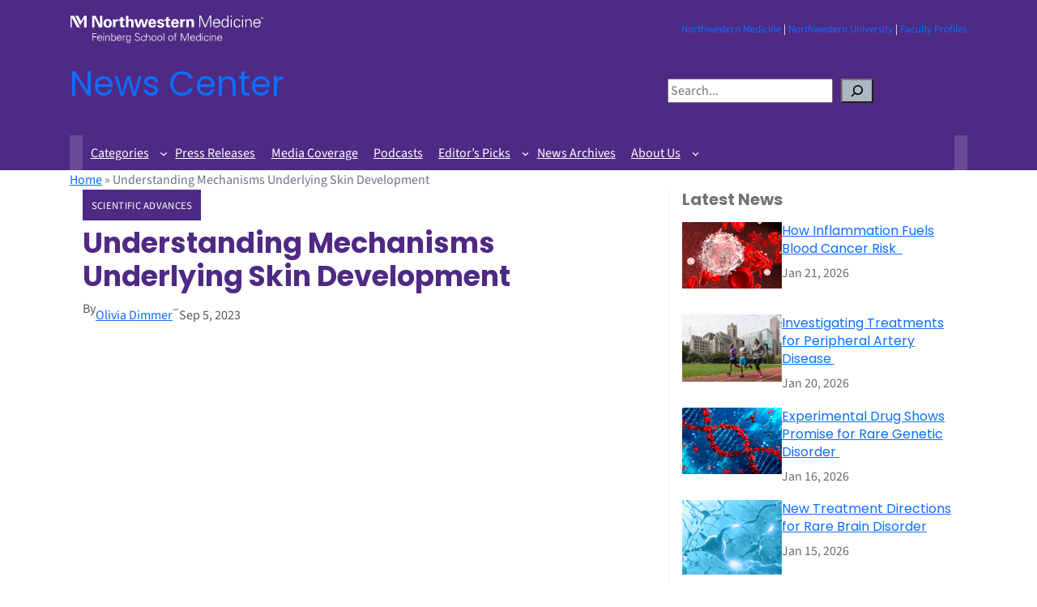

--- FILE ---
content_type: text/html; charset=UTF-8
request_url: https://news.feinberg.northwestern.edu/2023/09/05/understanding-mechanisms-underlying-skin-development/
body_size: 21961
content:
<!DOCTYPE html>
<html lang="en-US">
<head>
	<meta charset="UTF-8" />
	<meta name="viewport" content="width=device-width, initial-scale=1" />
<meta name='robots' content='index, follow, max-image-preview:large, max-snippet:-1, max-video-preview:-1' />
<script id="cookieyes" type="text/javascript" src="https://cdn-cookieyes.com/client_data/42e6424910fa372f679216724d6867b9/script.js"></script>
<!-- Google Tag Manager for WordPress by gtm4wp.com -->
<script data-cfasync="false" data-pagespeed-no-defer>
	var gtm4wp_datalayer_name = "dataLayer";
	var dataLayer = dataLayer || [];
</script>
<!-- End Google Tag Manager for WordPress by gtm4wp.com -->
	<!-- This site is optimized with the Yoast SEO plugin v26.5 - https://yoast.com/wordpress/plugins/seo/ -->
	<link rel="canonical" href="https://news.feinberg.northwestern.edu/2023/09/05/understanding-mechanisms-underlying-skin-development/" />
	<meta property="og:locale" content="en_US" />
	<meta property="og:type" content="article" />
	<meta property="og:title" content="Understanding Mechanisms Underlying Skin Development - News Center" />
	<meta property="og:description" content="Northwestern Medicine scientists have revealed how a gene considered essential for histone modification regulates skin development, according to a recent study published in Nature Communications." />
	<meta property="og:url" content="https://news.feinberg.northwestern.edu/2023/09/05/understanding-mechanisms-underlying-skin-development/" />
	<meta property="og:site_name" content="News Center" />
	<meta property="article:publisher" content="https://www.facebook.com/NorthwesternFeinberg/" />
	<meta property="article:published_time" content="2023-09-05T14:16:20+00:00" />
	<meta property="article:modified_time" content="2023-09-06T14:06:18+00:00" />
	<meta property="og:image" content="https://news.feinberg.northwestern.edu/wp-content/uploads/2023/09/Still.jpg" />
	<meta property="og:image:width" content="1920" />
	<meta property="og:image:height" content="1080" />
	<meta property="og:image:type" content="image/jpeg" />
	<meta name="author" content="Olivia Dimmer" />
	<meta name="twitter:card" content="summary_large_image" />
	<meta name="twitter:creator" content="@NUFeinbergMed" />
	<meta name="twitter:site" content="@NUFeinbergMed" />
	<meta name="twitter:label1" content="Written by" />
	<meta name="twitter:data1" content="Olivia Dimmer" />
	<meta name="twitter:label2" content="Est. reading time" />
	<meta name="twitter:data2" content="3 minutes" />
	<script type="application/ld+json" class="yoast-schema-graph">{"@context":"https://schema.org","@graph":[{"@type":"WebPage","@id":"https://news.feinberg.northwestern.edu/2023/09/05/understanding-mechanisms-underlying-skin-development/","url":"https://news.feinberg.northwestern.edu/2023/09/05/understanding-mechanisms-underlying-skin-development/","name":"Understanding Mechanisms Underlying Skin Development - News Center","isPartOf":{"@id":"https://news.feinberg.northwestern.edu/#website"},"primaryImageOfPage":{"@id":"https://news.feinberg.northwestern.edu/2023/09/05/understanding-mechanisms-underlying-skin-development/#primaryimage"},"image":{"@id":"https://news.feinberg.northwestern.edu/2023/09/05/understanding-mechanisms-underlying-skin-development/#primaryimage"},"thumbnailUrl":"https://news.feinberg.northwestern.edu/wp-content/uploads/2023/09/Still.jpg","datePublished":"2023-09-05T14:16:20+00:00","dateModified":"2023-09-06T14:06:18+00:00","author":{"@id":"https://news.feinberg.northwestern.edu/#/schema/person/8281114e4123c7c8c5c016e7f0f0570a"},"breadcrumb":{"@id":"https://news.feinberg.northwestern.edu/2023/09/05/understanding-mechanisms-underlying-skin-development/#breadcrumb"},"inLanguage":"en-US","potentialAction":[{"@type":"ReadAction","target":["https://news.feinberg.northwestern.edu/2023/09/05/understanding-mechanisms-underlying-skin-development/"]}]},{"@type":"ImageObject","inLanguage":"en-US","@id":"https://news.feinberg.northwestern.edu/2023/09/05/understanding-mechanisms-underlying-skin-development/#primaryimage","url":"https://news.feinberg.northwestern.edu/wp-content/uploads/2023/09/Still.jpg","contentUrl":"https://news.feinberg.northwestern.edu/wp-content/uploads/2023/09/Still.jpg","width":1920,"height":1080},{"@type":"BreadcrumbList","@id":"https://news.feinberg.northwestern.edu/2023/09/05/understanding-mechanisms-underlying-skin-development/#breadcrumb","itemListElement":[{"@type":"ListItem","position":1,"name":"Home","item":"https://news.feinberg.northwestern.edu/"},{"@type":"ListItem","position":2,"name":"Understanding Mechanisms Underlying Skin Development"}]},{"@type":"WebSite","@id":"https://news.feinberg.northwestern.edu/#website","url":"https://news.feinberg.northwestern.edu/","name":"News Center","description":"Find the latest news on people, events, and discoveries at Northwestern University Feinberg School of Medicine.","potentialAction":[{"@type":"SearchAction","target":{"@type":"EntryPoint","urlTemplate":"https://news.feinberg.northwestern.edu/?s={search_term_string}"},"query-input":{"@type":"PropertyValueSpecification","valueRequired":true,"valueName":"search_term_string"}}],"inLanguage":"en-US"},{"@type":"Person","@id":"https://news.feinberg.northwestern.edu/#/schema/person/8281114e4123c7c8c5c016e7f0f0570a","name":"Olivia Dimmer","image":{"@type":"ImageObject","inLanguage":"en-US","@id":"https://news.feinberg.northwestern.edu/#/schema/person/image/","url":"https://secure.gravatar.com/avatar/b8ab60d566157eae75d39b48f7b6c5b9b0fc6647d91bf413f0af08d889cbc856?s=96&d=mm&r=g","contentUrl":"https://secure.gravatar.com/avatar/b8ab60d566157eae75d39b48f7b6c5b9b0fc6647d91bf413f0af08d889cbc856?s=96&d=mm&r=g","caption":"Olivia Dimmer"},"url":"https://news.feinberg.northwestern.edu/author/dcg2600/"}]}</script>
	<!-- / Yoast SEO plugin. -->


<title>Understanding Mechanisms Underlying Skin Development - News Center</title>
<link rel='dns-prefetch' href='//cdn.jsdelivr.net' />
<link rel="alternate" type="application/rss+xml" title="News Center &raquo; Feed" href="https://news.feinberg.northwestern.edu/feed/" />
<link rel="alternate" type="application/rss+xml" title="News Center &raquo; Comments Feed" href="https://news.feinberg.northwestern.edu/comments/feed/" />
<link rel="alternate" title="oEmbed (JSON)" type="application/json+oembed" href="https://news.feinberg.northwestern.edu/wp-json/oembed/1.0/embed?url=https%3A%2F%2Fnews.feinberg.northwestern.edu%2F2023%2F09%2F05%2Funderstanding-mechanisms-underlying-skin-development%2F" />
<link rel="alternate" title="oEmbed (XML)" type="text/xml+oembed" href="https://news.feinberg.northwestern.edu/wp-json/oembed/1.0/embed?url=https%3A%2F%2Fnews.feinberg.northwestern.edu%2F2023%2F09%2F05%2Funderstanding-mechanisms-underlying-skin-development%2F&#038;format=xml" />
<style id='wp-img-auto-sizes-contain-inline-css'>
img:is([sizes=auto i],[sizes^="auto," i]){contain-intrinsic-size:3000px 1500px}
/*# sourceURL=wp-img-auto-sizes-contain-inline-css */
</style>
<style id='wp-block-image-inline-css'>
.wp-block-image>a,.wp-block-image>figure>a{display:inline-block}.wp-block-image img{box-sizing:border-box;height:auto;max-width:100%;vertical-align:bottom}@media not (prefers-reduced-motion){.wp-block-image img.hide{visibility:hidden}.wp-block-image img.show{animation:show-content-image .4s}}.wp-block-image[style*=border-radius] img,.wp-block-image[style*=border-radius]>a{border-radius:inherit}.wp-block-image.has-custom-border img{box-sizing:border-box}.wp-block-image.aligncenter{text-align:center}.wp-block-image.alignfull>a,.wp-block-image.alignwide>a{width:100%}.wp-block-image.alignfull img,.wp-block-image.alignwide img{height:auto;width:100%}.wp-block-image .aligncenter,.wp-block-image .alignleft,.wp-block-image .alignright,.wp-block-image.aligncenter,.wp-block-image.alignleft,.wp-block-image.alignright{display:table}.wp-block-image .aligncenter>figcaption,.wp-block-image .alignleft>figcaption,.wp-block-image .alignright>figcaption,.wp-block-image.aligncenter>figcaption,.wp-block-image.alignleft>figcaption,.wp-block-image.alignright>figcaption{caption-side:bottom;display:table-caption}.wp-block-image .alignleft{float:left;margin:.5em 1em .5em 0}.wp-block-image .alignright{float:right;margin:.5em 0 .5em 1em}.wp-block-image .aligncenter{margin-left:auto;margin-right:auto}.wp-block-image :where(figcaption){margin-bottom:1em;margin-top:.5em}.wp-block-image.is-style-circle-mask img{border-radius:9999px}@supports ((-webkit-mask-image:none) or (mask-image:none)) or (-webkit-mask-image:none){.wp-block-image.is-style-circle-mask img{border-radius:0;-webkit-mask-image:url('data:image/svg+xml;utf8,<svg viewBox="0 0 100 100" xmlns="http://www.w3.org/2000/svg"><circle cx="50" cy="50" r="50"/></svg>');mask-image:url('data:image/svg+xml;utf8,<svg viewBox="0 0 100 100" xmlns="http://www.w3.org/2000/svg"><circle cx="50" cy="50" r="50"/></svg>');mask-mode:alpha;-webkit-mask-position:center;mask-position:center;-webkit-mask-repeat:no-repeat;mask-repeat:no-repeat;-webkit-mask-size:contain;mask-size:contain}}:root :where(.wp-block-image.is-style-rounded img,.wp-block-image .is-style-rounded img){border-radius:9999px}.wp-block-image figure{margin:0}.wp-lightbox-container{display:flex;flex-direction:column;position:relative}.wp-lightbox-container img{cursor:zoom-in}.wp-lightbox-container img:hover+button{opacity:1}.wp-lightbox-container button{align-items:center;backdrop-filter:blur(16px) saturate(180%);background-color:#5a5a5a40;border:none;border-radius:4px;cursor:zoom-in;display:flex;height:20px;justify-content:center;opacity:0;padding:0;position:absolute;right:16px;text-align:center;top:16px;width:20px;z-index:100}@media not (prefers-reduced-motion){.wp-lightbox-container button{transition:opacity .2s ease}}.wp-lightbox-container button:focus-visible{outline:3px auto #5a5a5a40;outline:3px auto -webkit-focus-ring-color;outline-offset:3px}.wp-lightbox-container button:hover{cursor:pointer;opacity:1}.wp-lightbox-container button:focus{opacity:1}.wp-lightbox-container button:focus,.wp-lightbox-container button:hover,.wp-lightbox-container button:not(:hover):not(:active):not(.has-background){background-color:#5a5a5a40;border:none}.wp-lightbox-overlay{box-sizing:border-box;cursor:zoom-out;height:100vh;left:0;overflow:hidden;position:fixed;top:0;visibility:hidden;width:100%;z-index:100000}.wp-lightbox-overlay .close-button{align-items:center;cursor:pointer;display:flex;justify-content:center;min-height:40px;min-width:40px;padding:0;position:absolute;right:calc(env(safe-area-inset-right) + 16px);top:calc(env(safe-area-inset-top) + 16px);z-index:5000000}.wp-lightbox-overlay .close-button:focus,.wp-lightbox-overlay .close-button:hover,.wp-lightbox-overlay .close-button:not(:hover):not(:active):not(.has-background){background:none;border:none}.wp-lightbox-overlay .lightbox-image-container{height:var(--wp--lightbox-container-height);left:50%;overflow:hidden;position:absolute;top:50%;transform:translate(-50%,-50%);transform-origin:top left;width:var(--wp--lightbox-container-width);z-index:9999999999}.wp-lightbox-overlay .wp-block-image{align-items:center;box-sizing:border-box;display:flex;height:100%;justify-content:center;margin:0;position:relative;transform-origin:0 0;width:100%;z-index:3000000}.wp-lightbox-overlay .wp-block-image img{height:var(--wp--lightbox-image-height);min-height:var(--wp--lightbox-image-height);min-width:var(--wp--lightbox-image-width);width:var(--wp--lightbox-image-width)}.wp-lightbox-overlay .wp-block-image figcaption{display:none}.wp-lightbox-overlay button{background:none;border:none}.wp-lightbox-overlay .scrim{background-color:#fff;height:100%;opacity:.9;position:absolute;width:100%;z-index:2000000}.wp-lightbox-overlay.active{visibility:visible}@media not (prefers-reduced-motion){.wp-lightbox-overlay.active{animation:turn-on-visibility .25s both}.wp-lightbox-overlay.active img{animation:turn-on-visibility .35s both}.wp-lightbox-overlay.show-closing-animation:not(.active){animation:turn-off-visibility .35s both}.wp-lightbox-overlay.show-closing-animation:not(.active) img{animation:turn-off-visibility .25s both}.wp-lightbox-overlay.zoom.active{animation:none;opacity:1;visibility:visible}.wp-lightbox-overlay.zoom.active .lightbox-image-container{animation:lightbox-zoom-in .4s}.wp-lightbox-overlay.zoom.active .lightbox-image-container img{animation:none}.wp-lightbox-overlay.zoom.active .scrim{animation:turn-on-visibility .4s forwards}.wp-lightbox-overlay.zoom.show-closing-animation:not(.active){animation:none}.wp-lightbox-overlay.zoom.show-closing-animation:not(.active) .lightbox-image-container{animation:lightbox-zoom-out .4s}.wp-lightbox-overlay.zoom.show-closing-animation:not(.active) .lightbox-image-container img{animation:none}.wp-lightbox-overlay.zoom.show-closing-animation:not(.active) .scrim{animation:turn-off-visibility .4s forwards}}@keyframes show-content-image{0%{visibility:hidden}99%{visibility:hidden}to{visibility:visible}}@keyframes turn-on-visibility{0%{opacity:0}to{opacity:1}}@keyframes turn-off-visibility{0%{opacity:1;visibility:visible}99%{opacity:0;visibility:visible}to{opacity:0;visibility:hidden}}@keyframes lightbox-zoom-in{0%{transform:translate(calc((-100vw + var(--wp--lightbox-scrollbar-width))/2 + var(--wp--lightbox-initial-left-position)),calc(-50vh + var(--wp--lightbox-initial-top-position))) scale(var(--wp--lightbox-scale))}to{transform:translate(-50%,-50%) scale(1)}}@keyframes lightbox-zoom-out{0%{transform:translate(-50%,-50%) scale(1);visibility:visible}99%{visibility:visible}to{transform:translate(calc((-100vw + var(--wp--lightbox-scrollbar-width))/2 + var(--wp--lightbox-initial-left-position)),calc(-50vh + var(--wp--lightbox-initial-top-position))) scale(var(--wp--lightbox-scale));visibility:hidden}}
/*# sourceURL=https://news.feinberg.northwestern.edu/wp-includes/blocks/image/style.min.css */
</style>
<style id='wp-block-paragraph-inline-css'>
.is-small-text{font-size:.875em}.is-regular-text{font-size:1em}.is-large-text{font-size:2.25em}.is-larger-text{font-size:3em}.has-drop-cap:not(:focus):first-letter{float:left;font-size:8.4em;font-style:normal;font-weight:100;line-height:.68;margin:.05em .1em 0 0;text-transform:uppercase}body.rtl .has-drop-cap:not(:focus):first-letter{float:none;margin-left:.1em}p.has-drop-cap.has-background{overflow:hidden}:root :where(p.has-background){padding:1.25em 2.375em}:where(p.has-text-color:not(.has-link-color)) a{color:inherit}p.has-text-align-left[style*="writing-mode:vertical-lr"],p.has-text-align-right[style*="writing-mode:vertical-rl"]{rotate:180deg}
/*# sourceURL=https://news.feinberg.northwestern.edu/wp-includes/blocks/paragraph/style.min.css */
</style>
<style id='wp-block-columns-inline-css'>
.wp-block-columns{box-sizing:border-box;display:flex;flex-wrap:wrap!important}@media (min-width:782px){.wp-block-columns{flex-wrap:nowrap!important}}.wp-block-columns{align-items:normal!important}.wp-block-columns.are-vertically-aligned-top{align-items:flex-start}.wp-block-columns.are-vertically-aligned-center{align-items:center}.wp-block-columns.are-vertically-aligned-bottom{align-items:flex-end}@media (max-width:781px){.wp-block-columns:not(.is-not-stacked-on-mobile)>.wp-block-column{flex-basis:100%!important}}@media (min-width:782px){.wp-block-columns:not(.is-not-stacked-on-mobile)>.wp-block-column{flex-basis:0;flex-grow:1}.wp-block-columns:not(.is-not-stacked-on-mobile)>.wp-block-column[style*=flex-basis]{flex-grow:0}}.wp-block-columns.is-not-stacked-on-mobile{flex-wrap:nowrap!important}.wp-block-columns.is-not-stacked-on-mobile>.wp-block-column{flex-basis:0;flex-grow:1}.wp-block-columns.is-not-stacked-on-mobile>.wp-block-column[style*=flex-basis]{flex-grow:0}:where(.wp-block-columns){margin-bottom:1.75em}:where(.wp-block-columns.has-background){padding:1.25em 2.375em}.wp-block-column{flex-grow:1;min-width:0;overflow-wrap:break-word;word-break:break-word}.wp-block-column.is-vertically-aligned-top{align-self:flex-start}.wp-block-column.is-vertically-aligned-center{align-self:center}.wp-block-column.is-vertically-aligned-bottom{align-self:flex-end}.wp-block-column.is-vertically-aligned-stretch{align-self:stretch}.wp-block-column.is-vertically-aligned-bottom,.wp-block-column.is-vertically-aligned-center,.wp-block-column.is-vertically-aligned-top{width:100%}
/*# sourceURL=https://news.feinberg.northwestern.edu/wp-includes/blocks/columns/style.min.css */
</style>
<style id='wp-block-site-title-inline-css'>
.wp-block-site-title{box-sizing:border-box}.wp-block-site-title :where(a){color:inherit;font-family:inherit;font-size:inherit;font-style:inherit;font-weight:inherit;letter-spacing:inherit;line-height:inherit;text-decoration:inherit}
/*# sourceURL=https://news.feinberg.northwestern.edu/wp-includes/blocks/site-title/style.min.css */
</style>
<style id='wp-block-search-inline-css'>
.wp-block-search__button{margin-left:10px;word-break:normal}.wp-block-search__button.has-icon{line-height:0}.wp-block-search__button svg{height:1.25em;min-height:24px;min-width:24px;width:1.25em;fill:currentColor;vertical-align:text-bottom}:where(.wp-block-search__button){border:1px solid #ccc;padding:6px 10px}.wp-block-search__inside-wrapper{display:flex;flex:auto;flex-wrap:nowrap;max-width:100%}.wp-block-search__label{width:100%}.wp-block-search.wp-block-search__button-only .wp-block-search__button{box-sizing:border-box;display:flex;flex-shrink:0;justify-content:center;margin-left:0;max-width:100%}.wp-block-search.wp-block-search__button-only .wp-block-search__inside-wrapper{min-width:0!important;transition-property:width}.wp-block-search.wp-block-search__button-only .wp-block-search__input{flex-basis:100%;transition-duration:.3s}.wp-block-search.wp-block-search__button-only.wp-block-search__searchfield-hidden,.wp-block-search.wp-block-search__button-only.wp-block-search__searchfield-hidden .wp-block-search__inside-wrapper{overflow:hidden}.wp-block-search.wp-block-search__button-only.wp-block-search__searchfield-hidden .wp-block-search__input{border-left-width:0!important;border-right-width:0!important;flex-basis:0;flex-grow:0;margin:0;min-width:0!important;padding-left:0!important;padding-right:0!important;width:0!important}:where(.wp-block-search__input){appearance:none;border:1px solid #949494;flex-grow:1;font-family:inherit;font-size:inherit;font-style:inherit;font-weight:inherit;letter-spacing:inherit;line-height:inherit;margin-left:0;margin-right:0;min-width:3rem;padding:8px;text-decoration:unset!important;text-transform:inherit}:where(.wp-block-search__button-inside .wp-block-search__inside-wrapper){background-color:#fff;border:1px solid #949494;box-sizing:border-box;padding:4px}:where(.wp-block-search__button-inside .wp-block-search__inside-wrapper) .wp-block-search__input{border:none;border-radius:0;padding:0 4px}:where(.wp-block-search__button-inside .wp-block-search__inside-wrapper) .wp-block-search__input:focus{outline:none}:where(.wp-block-search__button-inside .wp-block-search__inside-wrapper) :where(.wp-block-search__button){padding:4px 8px}.wp-block-search.aligncenter .wp-block-search__inside-wrapper{margin:auto}.wp-block[data-align=right] .wp-block-search.wp-block-search__button-only .wp-block-search__inside-wrapper{float:right}
/*# sourceURL=https://news.feinberg.northwestern.edu/wp-includes/blocks/search/style.min.css */
</style>
<style id='wp-block-navigation-link-inline-css'>
.wp-block-navigation .wp-block-navigation-item__label{overflow-wrap:break-word}.wp-block-navigation .wp-block-navigation-item__description{display:none}.link-ui-tools{outline:1px solid #f0f0f0;padding:8px}.link-ui-block-inserter{padding-top:8px}.link-ui-block-inserter__back{margin-left:8px;text-transform:uppercase}
/*# sourceURL=https://news.feinberg.northwestern.edu/wp-includes/blocks/navigation-link/style.min.css */
</style>
<style id='wp-block-navigation-inline-css'>
.wp-block-navigation{position:relative}.wp-block-navigation ul{margin-bottom:0;margin-left:0;margin-top:0;padding-left:0}.wp-block-navigation ul,.wp-block-navigation ul li{list-style:none;padding:0}.wp-block-navigation .wp-block-navigation-item{align-items:center;background-color:inherit;display:flex;position:relative}.wp-block-navigation .wp-block-navigation-item .wp-block-navigation__submenu-container:empty{display:none}.wp-block-navigation .wp-block-navigation-item__content{display:block;z-index:1}.wp-block-navigation .wp-block-navigation-item__content.wp-block-navigation-item__content{color:inherit}.wp-block-navigation.has-text-decoration-underline .wp-block-navigation-item__content,.wp-block-navigation.has-text-decoration-underline .wp-block-navigation-item__content:active,.wp-block-navigation.has-text-decoration-underline .wp-block-navigation-item__content:focus{text-decoration:underline}.wp-block-navigation.has-text-decoration-line-through .wp-block-navigation-item__content,.wp-block-navigation.has-text-decoration-line-through .wp-block-navigation-item__content:active,.wp-block-navigation.has-text-decoration-line-through .wp-block-navigation-item__content:focus{text-decoration:line-through}.wp-block-navigation :where(a),.wp-block-navigation :where(a:active),.wp-block-navigation :where(a:focus){text-decoration:none}.wp-block-navigation .wp-block-navigation__submenu-icon{align-self:center;background-color:inherit;border:none;color:currentColor;display:inline-block;font-size:inherit;height:.6em;line-height:0;margin-left:.25em;padding:0;width:.6em}.wp-block-navigation .wp-block-navigation__submenu-icon svg{display:inline-block;stroke:currentColor;height:inherit;margin-top:.075em;width:inherit}.wp-block-navigation{--navigation-layout-justification-setting:flex-start;--navigation-layout-direction:row;--navigation-layout-wrap:wrap;--navigation-layout-justify:flex-start;--navigation-layout-align:center}.wp-block-navigation.is-vertical{--navigation-layout-direction:column;--navigation-layout-justify:initial;--navigation-layout-align:flex-start}.wp-block-navigation.no-wrap{--navigation-layout-wrap:nowrap}.wp-block-navigation.items-justified-center{--navigation-layout-justification-setting:center;--navigation-layout-justify:center}.wp-block-navigation.items-justified-center.is-vertical{--navigation-layout-align:center}.wp-block-navigation.items-justified-right{--navigation-layout-justification-setting:flex-end;--navigation-layout-justify:flex-end}.wp-block-navigation.items-justified-right.is-vertical{--navigation-layout-align:flex-end}.wp-block-navigation.items-justified-space-between{--navigation-layout-justification-setting:space-between;--navigation-layout-justify:space-between}.wp-block-navigation .has-child .wp-block-navigation__submenu-container{align-items:normal;background-color:inherit;color:inherit;display:flex;flex-direction:column;opacity:0;position:absolute;z-index:2}@media not (prefers-reduced-motion){.wp-block-navigation .has-child .wp-block-navigation__submenu-container{transition:opacity .1s linear}}.wp-block-navigation .has-child .wp-block-navigation__submenu-container{height:0;overflow:hidden;visibility:hidden;width:0}.wp-block-navigation .has-child .wp-block-navigation__submenu-container>.wp-block-navigation-item>.wp-block-navigation-item__content{display:flex;flex-grow:1;padding:.5em 1em}.wp-block-navigation .has-child .wp-block-navigation__submenu-container>.wp-block-navigation-item>.wp-block-navigation-item__content .wp-block-navigation__submenu-icon{margin-left:auto;margin-right:0}.wp-block-navigation .has-child .wp-block-navigation__submenu-container .wp-block-navigation-item__content{margin:0}.wp-block-navigation .has-child .wp-block-navigation__submenu-container{left:-1px;top:100%}@media (min-width:782px){.wp-block-navigation .has-child .wp-block-navigation__submenu-container .wp-block-navigation__submenu-container{left:100%;top:-1px}.wp-block-navigation .has-child .wp-block-navigation__submenu-container .wp-block-navigation__submenu-container:before{background:#0000;content:"";display:block;height:100%;position:absolute;right:100%;width:.5em}.wp-block-navigation .has-child .wp-block-navigation__submenu-container .wp-block-navigation__submenu-icon{margin-right:.25em}.wp-block-navigation .has-child .wp-block-navigation__submenu-container .wp-block-navigation__submenu-icon svg{transform:rotate(-90deg)}}.wp-block-navigation .has-child .wp-block-navigation-submenu__toggle[aria-expanded=true]~.wp-block-navigation__submenu-container,.wp-block-navigation .has-child:not(.open-on-click):hover>.wp-block-navigation__submenu-container,.wp-block-navigation .has-child:not(.open-on-click):not(.open-on-hover-click):focus-within>.wp-block-navigation__submenu-container{height:auto;min-width:200px;opacity:1;overflow:visible;visibility:visible;width:auto}.wp-block-navigation.has-background .has-child .wp-block-navigation__submenu-container{left:0;top:100%}@media (min-width:782px){.wp-block-navigation.has-background .has-child .wp-block-navigation__submenu-container .wp-block-navigation__submenu-container{left:100%;top:0}}.wp-block-navigation-submenu{display:flex;position:relative}.wp-block-navigation-submenu .wp-block-navigation__submenu-icon svg{stroke:currentColor}button.wp-block-navigation-item__content{background-color:initial;border:none;color:currentColor;font-family:inherit;font-size:inherit;font-style:inherit;font-weight:inherit;letter-spacing:inherit;line-height:inherit;text-align:left;text-transform:inherit}.wp-block-navigation-submenu__toggle{cursor:pointer}.wp-block-navigation-submenu__toggle[aria-expanded=true]+.wp-block-navigation__submenu-icon>svg,.wp-block-navigation-submenu__toggle[aria-expanded=true]>svg{transform:rotate(180deg)}.wp-block-navigation-item.open-on-click .wp-block-navigation-submenu__toggle{padding-left:0;padding-right:.85em}.wp-block-navigation-item.open-on-click .wp-block-navigation-submenu__toggle+.wp-block-navigation__submenu-icon{margin-left:-.6em;pointer-events:none}.wp-block-navigation-item.open-on-click button.wp-block-navigation-item__content:not(.wp-block-navigation-submenu__toggle){padding:0}.wp-block-navigation .wp-block-page-list,.wp-block-navigation__container,.wp-block-navigation__responsive-close,.wp-block-navigation__responsive-container,.wp-block-navigation__responsive-container-content,.wp-block-navigation__responsive-dialog{gap:inherit}:where(.wp-block-navigation.has-background .wp-block-navigation-item a:not(.wp-element-button)),:where(.wp-block-navigation.has-background .wp-block-navigation-submenu a:not(.wp-element-button)){padding:.5em 1em}:where(.wp-block-navigation .wp-block-navigation__submenu-container .wp-block-navigation-item a:not(.wp-element-button)),:where(.wp-block-navigation .wp-block-navigation__submenu-container .wp-block-navigation-submenu a:not(.wp-element-button)),:where(.wp-block-navigation .wp-block-navigation__submenu-container .wp-block-navigation-submenu button.wp-block-navigation-item__content),:where(.wp-block-navigation .wp-block-navigation__submenu-container .wp-block-pages-list__item button.wp-block-navigation-item__content){padding:.5em 1em}.wp-block-navigation.items-justified-right .wp-block-navigation__container .has-child .wp-block-navigation__submenu-container,.wp-block-navigation.items-justified-right .wp-block-page-list>.has-child .wp-block-navigation__submenu-container,.wp-block-navigation.items-justified-space-between .wp-block-page-list>.has-child:last-child .wp-block-navigation__submenu-container,.wp-block-navigation.items-justified-space-between>.wp-block-navigation__container>.has-child:last-child .wp-block-navigation__submenu-container{left:auto;right:0}.wp-block-navigation.items-justified-right .wp-block-navigation__container .has-child .wp-block-navigation__submenu-container .wp-block-navigation__submenu-container,.wp-block-navigation.items-justified-right .wp-block-page-list>.has-child .wp-block-navigation__submenu-container .wp-block-navigation__submenu-container,.wp-block-navigation.items-justified-space-between .wp-block-page-list>.has-child:last-child .wp-block-navigation__submenu-container .wp-block-navigation__submenu-container,.wp-block-navigation.items-justified-space-between>.wp-block-navigation__container>.has-child:last-child .wp-block-navigation__submenu-container .wp-block-navigation__submenu-container{left:-1px;right:-1px}@media (min-width:782px){.wp-block-navigation.items-justified-right .wp-block-navigation__container .has-child .wp-block-navigation__submenu-container .wp-block-navigation__submenu-container,.wp-block-navigation.items-justified-right .wp-block-page-list>.has-child .wp-block-navigation__submenu-container .wp-block-navigation__submenu-container,.wp-block-navigation.items-justified-space-between .wp-block-page-list>.has-child:last-child .wp-block-navigation__submenu-container .wp-block-navigation__submenu-container,.wp-block-navigation.items-justified-space-between>.wp-block-navigation__container>.has-child:last-child .wp-block-navigation__submenu-container .wp-block-navigation__submenu-container{left:auto;right:100%}}.wp-block-navigation:not(.has-background) .wp-block-navigation__submenu-container{background-color:#fff;border:1px solid #00000026}.wp-block-navigation.has-background .wp-block-navigation__submenu-container{background-color:inherit}.wp-block-navigation:not(.has-text-color) .wp-block-navigation__submenu-container{color:#000}.wp-block-navigation__container{align-items:var(--navigation-layout-align,initial);display:flex;flex-direction:var(--navigation-layout-direction,initial);flex-wrap:var(--navigation-layout-wrap,wrap);justify-content:var(--navigation-layout-justify,initial);list-style:none;margin:0;padding-left:0}.wp-block-navigation__container .is-responsive{display:none}.wp-block-navigation__container:only-child,.wp-block-page-list:only-child{flex-grow:1}@keyframes overlay-menu__fade-in-animation{0%{opacity:0;transform:translateY(.5em)}to{opacity:1;transform:translateY(0)}}.wp-block-navigation__responsive-container{bottom:0;display:none;left:0;position:fixed;right:0;top:0}.wp-block-navigation__responsive-container :where(.wp-block-navigation-item a){color:inherit}.wp-block-navigation__responsive-container .wp-block-navigation__responsive-container-content{align-items:var(--navigation-layout-align,initial);display:flex;flex-direction:var(--navigation-layout-direction,initial);flex-wrap:var(--navigation-layout-wrap,wrap);justify-content:var(--navigation-layout-justify,initial)}.wp-block-navigation__responsive-container:not(.is-menu-open.is-menu-open){background-color:inherit!important;color:inherit!important}.wp-block-navigation__responsive-container.is-menu-open{background-color:inherit;display:flex;flex-direction:column}@media not (prefers-reduced-motion){.wp-block-navigation__responsive-container.is-menu-open{animation:overlay-menu__fade-in-animation .1s ease-out;animation-fill-mode:forwards}}.wp-block-navigation__responsive-container.is-menu-open{overflow:auto;padding:clamp(1rem,var(--wp--style--root--padding-top),20rem) clamp(1rem,var(--wp--style--root--padding-right),20rem) clamp(1rem,var(--wp--style--root--padding-bottom),20rem) clamp(1rem,var(--wp--style--root--padding-left),20rem);z-index:100000}.wp-block-navigation__responsive-container.is-menu-open .wp-block-navigation__responsive-container-content{align-items:var(--navigation-layout-justification-setting,inherit);display:flex;flex-direction:column;flex-wrap:nowrap;overflow:visible;padding-top:calc(2rem + 24px)}.wp-block-navigation__responsive-container.is-menu-open .wp-block-navigation__responsive-container-content,.wp-block-navigation__responsive-container.is-menu-open .wp-block-navigation__responsive-container-content .wp-block-navigation__container,.wp-block-navigation__responsive-container.is-menu-open .wp-block-navigation__responsive-container-content .wp-block-page-list{justify-content:flex-start}.wp-block-navigation__responsive-container.is-menu-open .wp-block-navigation__responsive-container-content .wp-block-navigation__submenu-icon{display:none}.wp-block-navigation__responsive-container.is-menu-open .wp-block-navigation__responsive-container-content .has-child .wp-block-navigation__submenu-container{border:none;height:auto;min-width:200px;opacity:1;overflow:initial;padding-left:2rem;padding-right:2rem;position:static;visibility:visible;width:auto}.wp-block-navigation__responsive-container.is-menu-open .wp-block-navigation__responsive-container-content .wp-block-navigation__container,.wp-block-navigation__responsive-container.is-menu-open .wp-block-navigation__responsive-container-content .wp-block-navigation__submenu-container{gap:inherit}.wp-block-navigation__responsive-container.is-menu-open .wp-block-navigation__responsive-container-content .wp-block-navigation__submenu-container{padding-top:var(--wp--style--block-gap,2em)}.wp-block-navigation__responsive-container.is-menu-open .wp-block-navigation__responsive-container-content .wp-block-navigation-item__content{padding:0}.wp-block-navigation__responsive-container.is-menu-open .wp-block-navigation__responsive-container-content .wp-block-navigation-item,.wp-block-navigation__responsive-container.is-menu-open .wp-block-navigation__responsive-container-content .wp-block-navigation__container,.wp-block-navigation__responsive-container.is-menu-open .wp-block-navigation__responsive-container-content .wp-block-page-list{align-items:var(--navigation-layout-justification-setting,initial);display:flex;flex-direction:column}.wp-block-navigation__responsive-container.is-menu-open .wp-block-navigation-item,.wp-block-navigation__responsive-container.is-menu-open .wp-block-navigation-item .wp-block-navigation__submenu-container,.wp-block-navigation__responsive-container.is-menu-open .wp-block-navigation__container,.wp-block-navigation__responsive-container.is-menu-open .wp-block-page-list{background:#0000!important;color:inherit!important}.wp-block-navigation__responsive-container.is-menu-open .wp-block-navigation__submenu-container.wp-block-navigation__submenu-container.wp-block-navigation__submenu-container.wp-block-navigation__submenu-container{left:auto;right:auto}@media (min-width:600px){.wp-block-navigation__responsive-container:not(.hidden-by-default):not(.is-menu-open){background-color:inherit;display:block;position:relative;width:100%;z-index:auto}.wp-block-navigation__responsive-container:not(.hidden-by-default):not(.is-menu-open) .wp-block-navigation__responsive-container-close{display:none}.wp-block-navigation__responsive-container.is-menu-open .wp-block-navigation__submenu-container.wp-block-navigation__submenu-container.wp-block-navigation__submenu-container.wp-block-navigation__submenu-container{left:0}}.wp-block-navigation:not(.has-background) .wp-block-navigation__responsive-container.is-menu-open{background-color:#fff}.wp-block-navigation:not(.has-text-color) .wp-block-navigation__responsive-container.is-menu-open{color:#000}.wp-block-navigation__toggle_button_label{font-size:1rem;font-weight:700}.wp-block-navigation__responsive-container-close,.wp-block-navigation__responsive-container-open{background:#0000;border:none;color:currentColor;cursor:pointer;margin:0;padding:0;text-transform:inherit;vertical-align:middle}.wp-block-navigation__responsive-container-close svg,.wp-block-navigation__responsive-container-open svg{fill:currentColor;display:block;height:24px;pointer-events:none;width:24px}.wp-block-navigation__responsive-container-open{display:flex}.wp-block-navigation__responsive-container-open.wp-block-navigation__responsive-container-open.wp-block-navigation__responsive-container-open{font-family:inherit;font-size:inherit;font-weight:inherit}@media (min-width:600px){.wp-block-navigation__responsive-container-open:not(.always-shown){display:none}}.wp-block-navigation__responsive-container-close{position:absolute;right:0;top:0;z-index:2}.wp-block-navigation__responsive-container-close.wp-block-navigation__responsive-container-close.wp-block-navigation__responsive-container-close{font-family:inherit;font-size:inherit;font-weight:inherit}.wp-block-navigation__responsive-close{width:100%}.has-modal-open .wp-block-navigation__responsive-close{margin-left:auto;margin-right:auto;max-width:var(--wp--style--global--wide-size,100%)}.wp-block-navigation__responsive-close:focus{outline:none}.is-menu-open .wp-block-navigation__responsive-close,.is-menu-open .wp-block-navigation__responsive-container-content,.is-menu-open .wp-block-navigation__responsive-dialog{box-sizing:border-box}.wp-block-navigation__responsive-dialog{position:relative}.has-modal-open .admin-bar .is-menu-open .wp-block-navigation__responsive-dialog{margin-top:46px}@media (min-width:782px){.has-modal-open .admin-bar .is-menu-open .wp-block-navigation__responsive-dialog{margin-top:32px}}html.has-modal-open{overflow:hidden}
/*# sourceURL=https://news.feinberg.northwestern.edu/wp-includes/blocks/navigation/style.min.css */
</style>
<style id='wp-block-group-inline-css'>
.wp-block-group{box-sizing:border-box}:where(.wp-block-group.wp-block-group-is-layout-constrained){position:relative}
/*# sourceURL=https://news.feinberg.northwestern.edu/wp-includes/blocks/group/style.min.css */
</style>
<style id='wp-block-post-terms-inline-css'>
.wp-block-post-terms{box-sizing:border-box}.wp-block-post-terms .wp-block-post-terms__separator{white-space:pre-wrap}
/*# sourceURL=https://news.feinberg.northwestern.edu/wp-includes/blocks/post-terms/style.min.css */
</style>
<style id='wp-block-post-title-inline-css'>
.wp-block-post-title{box-sizing:border-box;word-break:break-word}.wp-block-post-title :where(a){display:inline-block;font-family:inherit;font-size:inherit;font-style:inherit;font-weight:inherit;letter-spacing:inherit;line-height:inherit;text-decoration:inherit}
/*# sourceURL=https://news.feinberg.northwestern.edu/wp-includes/blocks/post-title/style.min.css */
</style>
<style id='wp-block-post-date-inline-css'>
.wp-block-post-date{box-sizing:border-box}
/*# sourceURL=https://news.feinberg.northwestern.edu/wp-includes/blocks/post-date/style.min.css */
</style>
<style id='wp-block-embed-inline-css'>
.wp-block-embed.alignleft,.wp-block-embed.alignright,.wp-block[data-align=left]>[data-type="core/embed"],.wp-block[data-align=right]>[data-type="core/embed"]{max-width:360px;width:100%}.wp-block-embed.alignleft .wp-block-embed__wrapper,.wp-block-embed.alignright .wp-block-embed__wrapper,.wp-block[data-align=left]>[data-type="core/embed"] .wp-block-embed__wrapper,.wp-block[data-align=right]>[data-type="core/embed"] .wp-block-embed__wrapper{min-width:280px}.wp-block-cover .wp-block-embed{min-height:240px;min-width:320px}.wp-block-embed{overflow-wrap:break-word}.wp-block-embed :where(figcaption){margin-bottom:1em;margin-top:.5em}.wp-block-embed iframe{max-width:100%}.wp-block-embed__wrapper{position:relative}.wp-embed-responsive .wp-has-aspect-ratio .wp-block-embed__wrapper:before{content:"";display:block;padding-top:50%}.wp-embed-responsive .wp-has-aspect-ratio iframe{bottom:0;height:100%;left:0;position:absolute;right:0;top:0;width:100%}.wp-embed-responsive .wp-embed-aspect-21-9 .wp-block-embed__wrapper:before{padding-top:42.85%}.wp-embed-responsive .wp-embed-aspect-18-9 .wp-block-embed__wrapper:before{padding-top:50%}.wp-embed-responsive .wp-embed-aspect-16-9 .wp-block-embed__wrapper:before{padding-top:56.25%}.wp-embed-responsive .wp-embed-aspect-4-3 .wp-block-embed__wrapper:before{padding-top:75%}.wp-embed-responsive .wp-embed-aspect-1-1 .wp-block-embed__wrapper:before{padding-top:100%}.wp-embed-responsive .wp-embed-aspect-9-16 .wp-block-embed__wrapper:before{padding-top:177.77%}.wp-embed-responsive .wp-embed-aspect-1-2 .wp-block-embed__wrapper:before{padding-top:200%}
/*# sourceURL=https://news.feinberg.northwestern.edu/wp-includes/blocks/embed/style.min.css */
</style>
<style id='wp-block-post-content-inline-css'>
.wp-block-post-content{display:flow-root}
/*# sourceURL=https://news.feinberg.northwestern.edu/wp-includes/blocks/post-content/style.min.css */
</style>
<style id='wp-block-heading-inline-css'>
h1:where(.wp-block-heading).has-background,h2:where(.wp-block-heading).has-background,h3:where(.wp-block-heading).has-background,h4:where(.wp-block-heading).has-background,h5:where(.wp-block-heading).has-background,h6:where(.wp-block-heading).has-background{padding:1.25em 2.375em}h1.has-text-align-left[style*=writing-mode]:where([style*=vertical-lr]),h1.has-text-align-right[style*=writing-mode]:where([style*=vertical-rl]),h2.has-text-align-left[style*=writing-mode]:where([style*=vertical-lr]),h2.has-text-align-right[style*=writing-mode]:where([style*=vertical-rl]),h3.has-text-align-left[style*=writing-mode]:where([style*=vertical-lr]),h3.has-text-align-right[style*=writing-mode]:where([style*=vertical-rl]),h4.has-text-align-left[style*=writing-mode]:where([style*=vertical-lr]),h4.has-text-align-right[style*=writing-mode]:where([style*=vertical-rl]),h5.has-text-align-left[style*=writing-mode]:where([style*=vertical-lr]),h5.has-text-align-right[style*=writing-mode]:where([style*=vertical-rl]),h6.has-text-align-left[style*=writing-mode]:where([style*=vertical-lr]),h6.has-text-align-right[style*=writing-mode]:where([style*=vertical-rl]){rotate:180deg}
/*# sourceURL=https://news.feinberg.northwestern.edu/wp-includes/blocks/heading/style.min.css */
</style>
<style id='wp-block-post-featured-image-inline-css'>
.wp-block-post-featured-image{margin-left:0;margin-right:0}.wp-block-post-featured-image a{display:block;height:100%}.wp-block-post-featured-image :where(img){box-sizing:border-box;height:auto;max-width:100%;vertical-align:bottom;width:100%}.wp-block-post-featured-image.alignfull img,.wp-block-post-featured-image.alignwide img{width:100%}.wp-block-post-featured-image .wp-block-post-featured-image__overlay.has-background-dim{background-color:#000;inset:0;position:absolute}.wp-block-post-featured-image{position:relative}.wp-block-post-featured-image .wp-block-post-featured-image__overlay.has-background-gradient{background-color:initial}.wp-block-post-featured-image .wp-block-post-featured-image__overlay.has-background-dim-0{opacity:0}.wp-block-post-featured-image .wp-block-post-featured-image__overlay.has-background-dim-10{opacity:.1}.wp-block-post-featured-image .wp-block-post-featured-image__overlay.has-background-dim-20{opacity:.2}.wp-block-post-featured-image .wp-block-post-featured-image__overlay.has-background-dim-30{opacity:.3}.wp-block-post-featured-image .wp-block-post-featured-image__overlay.has-background-dim-40{opacity:.4}.wp-block-post-featured-image .wp-block-post-featured-image__overlay.has-background-dim-50{opacity:.5}.wp-block-post-featured-image .wp-block-post-featured-image__overlay.has-background-dim-60{opacity:.6}.wp-block-post-featured-image .wp-block-post-featured-image__overlay.has-background-dim-70{opacity:.7}.wp-block-post-featured-image .wp-block-post-featured-image__overlay.has-background-dim-80{opacity:.8}.wp-block-post-featured-image .wp-block-post-featured-image__overlay.has-background-dim-90{opacity:.9}.wp-block-post-featured-image .wp-block-post-featured-image__overlay.has-background-dim-100{opacity:1}.wp-block-post-featured-image:where(.alignleft,.alignright){width:100%}
/*# sourceURL=https://news.feinberg.northwestern.edu/wp-includes/blocks/post-featured-image/style.min.css */
</style>
<style id='wp-block-post-template-inline-css'>
.wp-block-post-template{box-sizing:border-box;list-style:none;margin-bottom:0;margin-top:0;max-width:100%;padding:0}.wp-block-post-template.is-flex-container{display:flex;flex-direction:row;flex-wrap:wrap;gap:1.25em}.wp-block-post-template.is-flex-container>li{margin:0;width:100%}@media (min-width:600px){.wp-block-post-template.is-flex-container.is-flex-container.columns-2>li{width:calc(50% - .625em)}.wp-block-post-template.is-flex-container.is-flex-container.columns-3>li{width:calc(33.33333% - .83333em)}.wp-block-post-template.is-flex-container.is-flex-container.columns-4>li{width:calc(25% - .9375em)}.wp-block-post-template.is-flex-container.is-flex-container.columns-5>li{width:calc(20% - 1em)}.wp-block-post-template.is-flex-container.is-flex-container.columns-6>li{width:calc(16.66667% - 1.04167em)}}@media (max-width:600px){.wp-block-post-template-is-layout-grid.wp-block-post-template-is-layout-grid.wp-block-post-template-is-layout-grid.wp-block-post-template-is-layout-grid{grid-template-columns:1fr}}.wp-block-post-template-is-layout-constrained>li>.alignright,.wp-block-post-template-is-layout-flow>li>.alignright{float:right;margin-inline-end:0;margin-inline-start:2em}.wp-block-post-template-is-layout-constrained>li>.alignleft,.wp-block-post-template-is-layout-flow>li>.alignleft{float:left;margin-inline-end:2em;margin-inline-start:0}.wp-block-post-template-is-layout-constrained>li>.aligncenter,.wp-block-post-template-is-layout-flow>li>.aligncenter{margin-inline-end:auto;margin-inline-start:auto}
/*# sourceURL=https://news.feinberg.northwestern.edu/wp-includes/blocks/post-template/style.min.css */
</style>
<style id='wp-block-list-inline-css'>
ol,ul{box-sizing:border-box}:root :where(.wp-block-list.has-background){padding:1.25em 2.375em}
/*# sourceURL=https://news.feinberg.northwestern.edu/wp-includes/blocks/list/style.min.css */
</style>
<link rel='stylesheet' id='bootstrap-css' href='https://cdn.jsdelivr.net/npm/bootstrap@5.3.3/dist/css/bootstrap.min.css?ver=c47ec1123f9e26d69182746e81a3e2bf' media='all' />
<link rel='stylesheet' id='bootstrap-icons-css' href='https://cdn.jsdelivr.net/npm/bootstrap-icons@1.11.3/font/bootstrap-icons.min.css?ver=c47ec1123f9e26d69182746e81a3e2bf' media='all' />
<link rel='stylesheet' id='fsm-news-center-css' href='https://news.feinberg.northwestern.edu/wp-content/themes/fsm-news-center/style.css?ver=c47ec1123f9e26d69182746e81a3e2bf' media='all' />
<style id='wp-emoji-styles-inline-css'>

	img.wp-smiley, img.emoji {
		display: inline !important;
		border: none !important;
		box-shadow: none !important;
		height: 1em !important;
		width: 1em !important;
		margin: 0 0.07em !important;
		vertical-align: -0.1em !important;
		background: none !important;
		padding: 0 !important;
	}
/*# sourceURL=wp-emoji-styles-inline-css */
</style>
<style id='wp-block-library-inline-css'>
:root{--wp-block-synced-color:#7a00df;--wp-block-synced-color--rgb:122,0,223;--wp-bound-block-color:var(--wp-block-synced-color);--wp-editor-canvas-background:#ddd;--wp-admin-theme-color:#007cba;--wp-admin-theme-color--rgb:0,124,186;--wp-admin-theme-color-darker-10:#006ba1;--wp-admin-theme-color-darker-10--rgb:0,107,160.5;--wp-admin-theme-color-darker-20:#005a87;--wp-admin-theme-color-darker-20--rgb:0,90,135;--wp-admin-border-width-focus:2px}@media (min-resolution:192dpi){:root{--wp-admin-border-width-focus:1.5px}}.wp-element-button{cursor:pointer}:root .has-very-light-gray-background-color{background-color:#eee}:root .has-very-dark-gray-background-color{background-color:#313131}:root .has-very-light-gray-color{color:#eee}:root .has-very-dark-gray-color{color:#313131}:root .has-vivid-green-cyan-to-vivid-cyan-blue-gradient-background{background:linear-gradient(135deg,#00d084,#0693e3)}:root .has-purple-crush-gradient-background{background:linear-gradient(135deg,#34e2e4,#4721fb 50%,#ab1dfe)}:root .has-hazy-dawn-gradient-background{background:linear-gradient(135deg,#faaca8,#dad0ec)}:root .has-subdued-olive-gradient-background{background:linear-gradient(135deg,#fafae1,#67a671)}:root .has-atomic-cream-gradient-background{background:linear-gradient(135deg,#fdd79a,#004a59)}:root .has-nightshade-gradient-background{background:linear-gradient(135deg,#330968,#31cdcf)}:root .has-midnight-gradient-background{background:linear-gradient(135deg,#020381,#2874fc)}:root{--wp--preset--font-size--normal:16px;--wp--preset--font-size--huge:42px}.has-regular-font-size{font-size:1em}.has-larger-font-size{font-size:2.625em}.has-normal-font-size{font-size:var(--wp--preset--font-size--normal)}.has-huge-font-size{font-size:var(--wp--preset--font-size--huge)}.has-text-align-center{text-align:center}.has-text-align-left{text-align:left}.has-text-align-right{text-align:right}.has-fit-text{white-space:nowrap!important}#end-resizable-editor-section{display:none}.aligncenter{clear:both}.items-justified-left{justify-content:flex-start}.items-justified-center{justify-content:center}.items-justified-right{justify-content:flex-end}.items-justified-space-between{justify-content:space-between}.screen-reader-text{border:0;clip-path:inset(50%);height:1px;margin:-1px;overflow:hidden;padding:0;position:absolute;width:1px;word-wrap:normal!important}.screen-reader-text:focus{background-color:#ddd;clip-path:none;color:#444;display:block;font-size:1em;height:auto;left:5px;line-height:normal;padding:15px 23px 14px;text-decoration:none;top:5px;width:auto;z-index:100000}html :where(.has-border-color){border-style:solid}html :where([style*=border-top-color]){border-top-style:solid}html :where([style*=border-right-color]){border-right-style:solid}html :where([style*=border-bottom-color]){border-bottom-style:solid}html :where([style*=border-left-color]){border-left-style:solid}html :where([style*=border-width]){border-style:solid}html :where([style*=border-top-width]){border-top-style:solid}html :where([style*=border-right-width]){border-right-style:solid}html :where([style*=border-bottom-width]){border-bottom-style:solid}html :where([style*=border-left-width]){border-left-style:solid}html :where(img[class*=wp-image-]){height:auto;max-width:100%}:where(figure){margin:0 0 1em}html :where(.is-position-sticky){--wp-admin--admin-bar--position-offset:var(--wp-admin--admin-bar--height,0px)}@media screen and (max-width:600px){html :where(.is-position-sticky){--wp-admin--admin-bar--position-offset:0px}}
/*# sourceURL=/wp-includes/css/dist/block-library/common.min.css */
</style>
<style id='global-styles-inline-css'>
:root{--wp--preset--aspect-ratio--square: 1;--wp--preset--aspect-ratio--4-3: 4/3;--wp--preset--aspect-ratio--3-4: 3/4;--wp--preset--aspect-ratio--3-2: 3/2;--wp--preset--aspect-ratio--2-3: 2/3;--wp--preset--aspect-ratio--16-9: 16/9;--wp--preset--aspect-ratio--9-16: 9/16;--wp--preset--color--black: #000000;--wp--preset--color--cyan-bluish-gray: #abb8c3;--wp--preset--color--white: #ffffff;--wp--preset--color--pale-pink: #f78da7;--wp--preset--color--vivid-red: #cf2e2e;--wp--preset--color--luminous-vivid-orange: #ff6900;--wp--preset--color--luminous-vivid-amber: #fcb900;--wp--preset--color--light-green-cyan: #7bdcb5;--wp--preset--color--vivid-green-cyan: #00d084;--wp--preset--color--pale-cyan-blue: #8ed1fc;--wp--preset--color--vivid-cyan-blue: #0693e3;--wp--preset--color--vivid-purple: #9b51e0;--wp--preset--color--custom-body: #444444;--wp--preset--color--custom-hover: #e8f4fa;--wp--preset--color--custom-link: #0071ad;--wp--preset--color--custom-fsm-primary: #4e2a84;--wp--preset--color--custom-fsm-secondary: #684c96;--wp--preset--gradient--vivid-cyan-blue-to-vivid-purple: linear-gradient(135deg,rgb(6,147,227) 0%,rgb(155,81,224) 100%);--wp--preset--gradient--light-green-cyan-to-vivid-green-cyan: linear-gradient(135deg,rgb(122,220,180) 0%,rgb(0,208,130) 100%);--wp--preset--gradient--luminous-vivid-amber-to-luminous-vivid-orange: linear-gradient(135deg,rgb(252,185,0) 0%,rgb(255,105,0) 100%);--wp--preset--gradient--luminous-vivid-orange-to-vivid-red: linear-gradient(135deg,rgb(255,105,0) 0%,rgb(207,46,46) 100%);--wp--preset--gradient--very-light-gray-to-cyan-bluish-gray: linear-gradient(135deg,rgb(238,238,238) 0%,rgb(169,184,195) 100%);--wp--preset--gradient--cool-to-warm-spectrum: linear-gradient(135deg,rgb(74,234,220) 0%,rgb(151,120,209) 20%,rgb(207,42,186) 40%,rgb(238,44,130) 60%,rgb(251,105,98) 80%,rgb(254,248,76) 100%);--wp--preset--gradient--blush-light-purple: linear-gradient(135deg,rgb(255,206,236) 0%,rgb(152,150,240) 100%);--wp--preset--gradient--blush-bordeaux: linear-gradient(135deg,rgb(254,205,165) 0%,rgb(254,45,45) 50%,rgb(107,0,62) 100%);--wp--preset--gradient--luminous-dusk: linear-gradient(135deg,rgb(255,203,112) 0%,rgb(199,81,192) 50%,rgb(65,88,208) 100%);--wp--preset--gradient--pale-ocean: linear-gradient(135deg,rgb(255,245,203) 0%,rgb(182,227,212) 50%,rgb(51,167,181) 100%);--wp--preset--gradient--electric-grass: linear-gradient(135deg,rgb(202,248,128) 0%,rgb(113,206,126) 100%);--wp--preset--gradient--midnight: linear-gradient(135deg,rgb(2,3,129) 0%,rgb(40,116,252) 100%);--wp--preset--font-size--small: 13px;--wp--preset--font-size--medium: 20px;--wp--preset--font-size--large: 36px;--wp--preset--font-size--x-large: 42px;--wp--preset--font-family--system-font: -apple-system, BlinkMacSystemFont, 'Segoe UI', Roboto, Oxygen-Sans, Ubuntu, Cantarell, 'Helvetica Neue', sans-serif;--wp--preset--font-family--source-sans-3: "Source Sans 3", sans-serif;--wp--preset--font-family--poppins: Poppins, sans-serif;--wp--preset--font-family--bootstrap-icons: bootstrap-icons;--wp--preset--spacing--20: 0.44rem;--wp--preset--spacing--30: 0.67rem;--wp--preset--spacing--40: 1rem;--wp--preset--spacing--50: 1.5rem;--wp--preset--spacing--60: 2.25rem;--wp--preset--spacing--70: 3.38rem;--wp--preset--spacing--80: 5.06rem;--wp--preset--shadow--natural: 6px 6px 9px rgba(0, 0, 0, 0.2);--wp--preset--shadow--deep: 12px 12px 50px rgba(0, 0, 0, 0.4);--wp--preset--shadow--sharp: 6px 6px 0px rgba(0, 0, 0, 0.2);--wp--preset--shadow--outlined: 6px 6px 0px -3px rgb(255, 255, 255), 6px 6px rgb(0, 0, 0);--wp--preset--shadow--crisp: 6px 6px 0px rgb(0, 0, 0);}:root { --wp--style--global--content-size: 730px;--wp--style--global--wide-size: 730px; }:where(body) { margin: 0; }.wp-site-blocks { padding-top: var(--wp--style--root--padding-top); padding-bottom: var(--wp--style--root--padding-bottom); }.has-global-padding { padding-right: var(--wp--style--root--padding-right); padding-left: var(--wp--style--root--padding-left); }.has-global-padding > .alignfull { margin-right: calc(var(--wp--style--root--padding-right) * -1); margin-left: calc(var(--wp--style--root--padding-left) * -1); }.has-global-padding :where(:not(.alignfull.is-layout-flow) > .has-global-padding:not(.wp-block-block, .alignfull)) { padding-right: 0; padding-left: 0; }.has-global-padding :where(:not(.alignfull.is-layout-flow) > .has-global-padding:not(.wp-block-block, .alignfull)) > .alignfull { margin-left: 0; margin-right: 0; }.wp-site-blocks > .alignleft { float: left; margin-right: 2em; }.wp-site-blocks > .alignright { float: right; margin-left: 2em; }.wp-site-blocks > .aligncenter { justify-content: center; margin-left: auto; margin-right: auto; }:where(.wp-site-blocks) > * { margin-block-start: 1em; margin-block-end: 0; }:where(.wp-site-blocks) > :first-child { margin-block-start: 0; }:where(.wp-site-blocks) > :last-child { margin-block-end: 0; }:root { --wp--style--block-gap: 1em; }:root :where(.is-layout-flow) > :first-child{margin-block-start: 0;}:root :where(.is-layout-flow) > :last-child{margin-block-end: 0;}:root :where(.is-layout-flow) > *{margin-block-start: 1em;margin-block-end: 0;}:root :where(.is-layout-constrained) > :first-child{margin-block-start: 0;}:root :where(.is-layout-constrained) > :last-child{margin-block-end: 0;}:root :where(.is-layout-constrained) > *{margin-block-start: 1em;margin-block-end: 0;}:root :where(.is-layout-flex){gap: 1em;}:root :where(.is-layout-grid){gap: 1em;}.is-layout-flow > .alignleft{float: left;margin-inline-start: 0;margin-inline-end: 2em;}.is-layout-flow > .alignright{float: right;margin-inline-start: 2em;margin-inline-end: 0;}.is-layout-flow > .aligncenter{margin-left: auto !important;margin-right: auto !important;}.is-layout-constrained > .alignleft{float: left;margin-inline-start: 0;margin-inline-end: 2em;}.is-layout-constrained > .alignright{float: right;margin-inline-start: 2em;margin-inline-end: 0;}.is-layout-constrained > .aligncenter{margin-left: auto !important;margin-right: auto !important;}.is-layout-constrained > :where(:not(.alignleft):not(.alignright):not(.alignfull)){max-width: var(--wp--style--global--content-size);margin-left: auto !important;margin-right: auto !important;}.is-layout-constrained > .alignwide{max-width: var(--wp--style--global--wide-size);}body .is-layout-flex{display: flex;}.is-layout-flex{flex-wrap: wrap;align-items: center;}.is-layout-flex > :is(*, div){margin: 0;}body .is-layout-grid{display: grid;}.is-layout-grid > :is(*, div){margin: 0;}body{background-color: var(--wp--preset--color--white);color: #54585a;font-family: var(--wp--preset--font-family--source-sans-3);font-size: 16px;--wp--style--root--padding-top: 0px;--wp--style--root--padding-right: 1em;--wp--style--root--padding-bottom: 0px;--wp--style--root--padding-left: 1em;}a:where(:not(.wp-element-button)){color: var(--wp--preset--color--custom-link);text-decoration: underline;}h1, h2, h3, h4, h5, h6{color: var(--wp--preset--color--custom-fsm-primary);font-family: var(--wp--preset--font-family--poppins);font-style: normal;font-weight: 400;}h1{font-style: normal;font-weight: 700;}h2{font-size: 1.5rem;font-style: normal;font-weight: 700;line-height: 1.2;}h3{font-size: 1.3rem;line-height: 1.4;}:root :where(.wp-element-button, .wp-block-button__link){background-color: var(--wp--preset--color--custom-fsm-primary);border-width: 0;color: var(--wp--preset--color--white);font-family: inherit;font-size: inherit;font-style: inherit;font-weight: inherit;letter-spacing: inherit;line-height: inherit;padding-top: calc(0.667em + 2px);padding-right: calc(1.333em + 2px);padding-bottom: calc(0.667em + 2px);padding-left: calc(1.333em + 2px);text-decoration: none;text-transform: inherit;}.has-black-color{color: var(--wp--preset--color--black) !important;}.has-cyan-bluish-gray-color{color: var(--wp--preset--color--cyan-bluish-gray) !important;}.has-white-color{color: var(--wp--preset--color--white) !important;}.has-pale-pink-color{color: var(--wp--preset--color--pale-pink) !important;}.has-vivid-red-color{color: var(--wp--preset--color--vivid-red) !important;}.has-luminous-vivid-orange-color{color: var(--wp--preset--color--luminous-vivid-orange) !important;}.has-luminous-vivid-amber-color{color: var(--wp--preset--color--luminous-vivid-amber) !important;}.has-light-green-cyan-color{color: var(--wp--preset--color--light-green-cyan) !important;}.has-vivid-green-cyan-color{color: var(--wp--preset--color--vivid-green-cyan) !important;}.has-pale-cyan-blue-color{color: var(--wp--preset--color--pale-cyan-blue) !important;}.has-vivid-cyan-blue-color{color: var(--wp--preset--color--vivid-cyan-blue) !important;}.has-vivid-purple-color{color: var(--wp--preset--color--vivid-purple) !important;}.has-custom-body-color{color: var(--wp--preset--color--custom-body) !important;}.has-custom-hover-color{color: var(--wp--preset--color--custom-hover) !important;}.has-custom-link-color{color: var(--wp--preset--color--custom-link) !important;}.has-custom-fsm-primary-color{color: var(--wp--preset--color--custom-fsm-primary) !important;}.has-custom-fsm-secondary-color{color: var(--wp--preset--color--custom-fsm-secondary) !important;}.has-black-background-color{background-color: var(--wp--preset--color--black) !important;}.has-cyan-bluish-gray-background-color{background-color: var(--wp--preset--color--cyan-bluish-gray) !important;}.has-white-background-color{background-color: var(--wp--preset--color--white) !important;}.has-pale-pink-background-color{background-color: var(--wp--preset--color--pale-pink) !important;}.has-vivid-red-background-color{background-color: var(--wp--preset--color--vivid-red) !important;}.has-luminous-vivid-orange-background-color{background-color: var(--wp--preset--color--luminous-vivid-orange) !important;}.has-luminous-vivid-amber-background-color{background-color: var(--wp--preset--color--luminous-vivid-amber) !important;}.has-light-green-cyan-background-color{background-color: var(--wp--preset--color--light-green-cyan) !important;}.has-vivid-green-cyan-background-color{background-color: var(--wp--preset--color--vivid-green-cyan) !important;}.has-pale-cyan-blue-background-color{background-color: var(--wp--preset--color--pale-cyan-blue) !important;}.has-vivid-cyan-blue-background-color{background-color: var(--wp--preset--color--vivid-cyan-blue) !important;}.has-vivid-purple-background-color{background-color: var(--wp--preset--color--vivid-purple) !important;}.has-custom-body-background-color{background-color: var(--wp--preset--color--custom-body) !important;}.has-custom-hover-background-color{background-color: var(--wp--preset--color--custom-hover) !important;}.has-custom-link-background-color{background-color: var(--wp--preset--color--custom-link) !important;}.has-custom-fsm-primary-background-color{background-color: var(--wp--preset--color--custom-fsm-primary) !important;}.has-custom-fsm-secondary-background-color{background-color: var(--wp--preset--color--custom-fsm-secondary) !important;}.has-black-border-color{border-color: var(--wp--preset--color--black) !important;}.has-cyan-bluish-gray-border-color{border-color: var(--wp--preset--color--cyan-bluish-gray) !important;}.has-white-border-color{border-color: var(--wp--preset--color--white) !important;}.has-pale-pink-border-color{border-color: var(--wp--preset--color--pale-pink) !important;}.has-vivid-red-border-color{border-color: var(--wp--preset--color--vivid-red) !important;}.has-luminous-vivid-orange-border-color{border-color: var(--wp--preset--color--luminous-vivid-orange) !important;}.has-luminous-vivid-amber-border-color{border-color: var(--wp--preset--color--luminous-vivid-amber) !important;}.has-light-green-cyan-border-color{border-color: var(--wp--preset--color--light-green-cyan) !important;}.has-vivid-green-cyan-border-color{border-color: var(--wp--preset--color--vivid-green-cyan) !important;}.has-pale-cyan-blue-border-color{border-color: var(--wp--preset--color--pale-cyan-blue) !important;}.has-vivid-cyan-blue-border-color{border-color: var(--wp--preset--color--vivid-cyan-blue) !important;}.has-vivid-purple-border-color{border-color: var(--wp--preset--color--vivid-purple) !important;}.has-custom-body-border-color{border-color: var(--wp--preset--color--custom-body) !important;}.has-custom-hover-border-color{border-color: var(--wp--preset--color--custom-hover) !important;}.has-custom-link-border-color{border-color: var(--wp--preset--color--custom-link) !important;}.has-custom-fsm-primary-border-color{border-color: var(--wp--preset--color--custom-fsm-primary) !important;}.has-custom-fsm-secondary-border-color{border-color: var(--wp--preset--color--custom-fsm-secondary) !important;}.has-vivid-cyan-blue-to-vivid-purple-gradient-background{background: var(--wp--preset--gradient--vivid-cyan-blue-to-vivid-purple) !important;}.has-light-green-cyan-to-vivid-green-cyan-gradient-background{background: var(--wp--preset--gradient--light-green-cyan-to-vivid-green-cyan) !important;}.has-luminous-vivid-amber-to-luminous-vivid-orange-gradient-background{background: var(--wp--preset--gradient--luminous-vivid-amber-to-luminous-vivid-orange) !important;}.has-luminous-vivid-orange-to-vivid-red-gradient-background{background: var(--wp--preset--gradient--luminous-vivid-orange-to-vivid-red) !important;}.has-very-light-gray-to-cyan-bluish-gray-gradient-background{background: var(--wp--preset--gradient--very-light-gray-to-cyan-bluish-gray) !important;}.has-cool-to-warm-spectrum-gradient-background{background: var(--wp--preset--gradient--cool-to-warm-spectrum) !important;}.has-blush-light-purple-gradient-background{background: var(--wp--preset--gradient--blush-light-purple) !important;}.has-blush-bordeaux-gradient-background{background: var(--wp--preset--gradient--blush-bordeaux) !important;}.has-luminous-dusk-gradient-background{background: var(--wp--preset--gradient--luminous-dusk) !important;}.has-pale-ocean-gradient-background{background: var(--wp--preset--gradient--pale-ocean) !important;}.has-electric-grass-gradient-background{background: var(--wp--preset--gradient--electric-grass) !important;}.has-midnight-gradient-background{background: var(--wp--preset--gradient--midnight) !important;}.has-small-font-size{font-size: var(--wp--preset--font-size--small) !important;}.has-medium-font-size{font-size: var(--wp--preset--font-size--medium) !important;}.has-large-font-size{font-size: var(--wp--preset--font-size--large) !important;}.has-x-large-font-size{font-size: var(--wp--preset--font-size--x-large) !important;}.has-system-font-font-family{font-family: var(--wp--preset--font-family--system-font) !important;}.has-source-sans-3-font-family{font-family: var(--wp--preset--font-family--source-sans-3) !important;}.has-poppins-font-family{font-family: var(--wp--preset--font-family--poppins) !important;}.has-bootstrap-icons-font-family{font-family: var(--wp--preset--font-family--bootstrap-icons) !important;}
:root :where(.wp-block-post-title){text-decoration: underline;}
:root :where(.wp-block-site-title){font-size: var(--wp--preset--font-size--x-large);}
/*# sourceURL=global-styles-inline-css */
</style>
<style id='core-block-supports-inline-css'>
.wp-elements-a4a6d897a0c1ac2729436af6877a8b04 a:where(:not(.wp-element-button)){color:var(--wp--preset--color--white);}.wp-container-core-columns-is-layout-28f84493{flex-wrap:nowrap;}.wp-elements-6e8bdf1e2858d3247ef6d4d6ac34665e a:where(:not(.wp-element-button)){color:var(--wp--preset--color--white);}.wp-elements-1cc44b6acab6ac3bec0b70ed35b13cfd a:where(:not(.wp-element-button)){color:var(--wp--preset--color--white);}.wp-container-core-navigation-is-layout-587503e1{gap:var(--wp--preset--spacing--40);justify-content:flex-start;}.wp-container-core-column-is-layout-639b5052 > .alignfull{margin-right:calc(0px * -1);margin-left:calc(0px * -1);}.wp-container-core-columns-is-layout-954ec4bb{flex-wrap:nowrap;}.wp-elements-be3c5d02730d3d76c99b03b60fbdaafc a:where(:not(.wp-element-button)){color:var(--wp--preset--color--white);}.wp-elements-be3c5d02730d3d76c99b03b60fbdaafc a:where(:not(.wp-element-button)):hover{color:var(--wp--preset--color--custom-hover);}.wp-container-core-group-is-layout-6c531013{flex-wrap:nowrap;}.wp-container-core-group-is-layout-b490cd26{flex-wrap:nowrap;gap:0.2rem;}.wp-elements-fe00fc85e16d1ce955329a468fe2d185 a:where(:not(.wp-element-button)){color:#6b6b6b;}.wp-container-core-column-is-layout-22223934 > *{margin-block-start:0;margin-block-end:0;}.wp-container-core-column-is-layout-22223934 > * + *{margin-block-start:var(--wp--preset--spacing--20);margin-block-end:0;}.wp-container-core-columns-is-layout-12a0b04b{flex-wrap:nowrap;}.wp-elements-31953fcbb75224d61092b0c9773c665c a:where(:not(.wp-element-button)){color:var(--wp--preset--color--white);}.wp-elements-31953fcbb75224d61092b0c9773c665c a:where(:not(.wp-element-button)):hover{color:var(--wp--preset--color--custom-link);}.wp-container-core-group-is-layout-e1290588 > .alignfull{margin-right:calc(var(--wp--preset--spacing--40) * -1);margin-left:calc(var(--wp--preset--spacing--40) * -1);}.wp-container-core-group-is-layout-e1290588 > *{margin-block-start:0;margin-block-end:0;}.wp-container-core-group-is-layout-e1290588 > * + *{margin-block-start:0;margin-block-end:0;}.wp-elements-5b3a1f6ca24110db15a423b7219a0d0f a:where(:not(.wp-element-button)){color:var(--wp--preset--color--white);}.wp-elements-5b3a1f6ca24110db15a423b7219a0d0f a:where(:not(.wp-element-button)):hover{color:var(--wp--preset--color--custom-link);}.wp-container-core-group-is-layout-4a8fa04e > .alignfull{margin-right:calc(var(--wp--preset--spacing--40) * -1);margin-left:calc(var(--wp--preset--spacing--40) * -1);}
/*# sourceURL=core-block-supports-inline-css */
</style>
<style id='wp-block-template-skip-link-inline-css'>

		.skip-link.screen-reader-text {
			border: 0;
			clip-path: inset(50%);
			height: 1px;
			margin: -1px;
			overflow: hidden;
			padding: 0;
			position: absolute !important;
			width: 1px;
			word-wrap: normal !important;
		}

		.skip-link.screen-reader-text:focus {
			background-color: #eee;
			clip-path: none;
			color: #444;
			display: block;
			font-size: 1em;
			height: auto;
			left: 5px;
			line-height: normal;
			padding: 15px 23px 14px;
			text-decoration: none;
			top: 5px;
			width: auto;
			z-index: 100000;
		}
/*# sourceURL=wp-block-template-skip-link-inline-css */
</style>
<script src="https://news.feinberg.northwestern.edu/wp-includes/js/jquery/jquery.min.js?ver=3.7.1" id="jquery-core-js"></script>
<script src="https://news.feinberg.northwestern.edu/wp-includes/js/jquery/jquery-migrate.min.js?ver=3.4.1" id="jquery-migrate-js"></script>
<script src="https://cdn.jsdelivr.net/npm/bootstrap@5.3.3/dist/js/bootstrap.bundle.min.js?ver=1" id="bootstrap-js-js"></script>
<link rel="https://api.w.org/" href="https://news.feinberg.northwestern.edu/wp-json/" /><link rel="alternate" title="JSON" type="application/json" href="https://news.feinberg.northwestern.edu/wp-json/wp/v2/posts/162827" /><link rel="EditURI" type="application/rsd+xml" title="RSD" href="https://news.feinberg.northwestern.edu/xmlrpc.php?rsd" />

<link rel='shortlink' href='https://news.feinberg.northwestern.edu/?p=162827' />

<!-- Google Tag Manager for WordPress by gtm4wp.com -->
<!-- GTM Container placement set to automatic -->
<script data-cfasync="false" data-pagespeed-no-defer>
	var dataLayer_content = {"pagePostType":"post","pagePostType2":"single-post","pageCategory":["scientific-advances"],"pageAttributes":["cancer","dermatology","genetics","research"],"pagePostAuthor":"Olivia Dimmer"};
	dataLayer.push( dataLayer_content );
</script>
<script data-cfasync="false" data-pagespeed-no-defer>
(function(w,d,s,l,i){w[l]=w[l]||[];w[l].push({'gtm.start':
new Date().getTime(),event:'gtm.js'});var f=d.getElementsByTagName(s)[0],
j=d.createElement(s),dl=l!='dataLayer'?'&l='+l:'';j.async=true;j.src=
'//www.googletagmanager.com/gtm.js?id='+i+dl;f.parentNode.insertBefore(j,f);
})(window,document,'script','dataLayer','GTM-W596PF');
</script>
<!-- End Google Tag Manager for WordPress by gtm4wp.com --><script type="importmap" id="wp-importmap">
{"imports":{"@wordpress/interactivity":"https://news.feinberg.northwestern.edu/wp-includes/js/dist/script-modules/interactivity/index.min.js?ver=8964710565a1d258501f"}}
</script>
<link rel="modulepreload" href="https://news.feinberg.northwestern.edu/wp-includes/js/dist/script-modules/interactivity/index.min.js?ver=8964710565a1d258501f" id="@wordpress/interactivity-js-modulepreload" fetchpriority="low">
<style class='wp-fonts-local'>
@font-face{font-family:"Source Sans 3";font-style:normal;font-weight:400;font-display:fallback;src:url('https://news.feinberg.northwestern.edu/wp-content/themes/fsm-news-center/assets/fonts/nwpBtKy2OAdR1K-IwhWudF-R9QMylBJAV3Bo8Ky461EI_io6npfB.woff2') format('woff2');}
@font-face{font-family:Poppins;font-style:normal;font-weight:400;font-display:fallback;src:url('https://news.feinberg.northwestern.edu/wp-content/themes/fsm-news-center/assets/fonts/pxiEyp8kv8JHgFVrFJXUc1NECPY.woff2') format('woff2');}
@font-face{font-family:Poppins;font-style:normal;font-weight:700;font-display:fallback;src:url('https://news.feinberg.northwestern.edu/wp-content/themes/fsm-news-center/assets/fonts/pxiByp8kv8JHgFVrLCz7V15vFP-KUEg.woff2') format('woff2');}
@font-face{font-family:bootstrap-icons;font-style:normal;font-weight:400;font-display:fallback;src:url('https://news.feinberg.northwestern.edu/wp-content/themes/fsm-news-center/assets/fonts/bootstrap-icons.woff2') format('woff2');}
</style>
<link rel="icon" href="https://news.feinberg.northwestern.edu/wp-content/uploads/2022/05/cropped-fsm-favicon-512x512-1-32x32.png" sizes="32x32" />
<link rel="icon" href="https://news.feinberg.northwestern.edu/wp-content/uploads/2022/05/cropped-fsm-favicon-512x512-1-192x192.png" sizes="192x192" />
<link rel="apple-touch-icon" href="https://news.feinberg.northwestern.edu/wp-content/uploads/2022/05/cropped-fsm-favicon-512x512-1-180x180.png" />
<meta name="msapplication-TileImage" content="https://news.feinberg.northwestern.edu/wp-content/uploads/2022/05/cropped-fsm-favicon-512x512-1-270x270.png" />
</head>

<body class="wp-singular post-template-default single single-post postid-162827 single-format-standard wp-embed-responsive wp-theme-fsm-news-center">

<!-- GTM Container placement set to automatic -->
<!-- Google Tag Manager (noscript) -->
				<noscript><iframe src="https://www.googletagmanager.com/ns.html?id=GTM-W596PF" height="0" width="0" style="display:none;visibility:hidden" aria-hidden="true"></iframe></noscript>
<!-- End Google Tag Manager (noscript) -->
<div class="wp-site-blocks"><header class="wp-block-template-part">
<div class="wp-block-group header-content has-white-color has-custom-fsm-primary-background-color has-text-color has-background has-link-color wp-elements-a4a6d897a0c1ac2729436af6877a8b04 has-global-padding is-layout-constrained wp-block-group-is-layout-constrained" style="padding-top:var(--wp--preset--spacing--40)">
<div class="wp-block-columns are-vertically-aligned-center d-none d-md-flex is-layout-flex wp-container-core-columns-is-layout-28f84493 wp-block-columns-is-layout-flex">
<div class="wp-block-column is-vertically-aligned-center is-layout-flow wp-block-column-is-layout-flow" style="flex-basis:33.3%">
<figure class="wp-block-image size-large is-resized nu-logo"><a href="https://www.feinberg.northwestern.edu/"><img decoding="async" src="https://news.feinberg.northwestern.edu/wp-content/themes/fsm-news-center/assets/images/Feinberg-linear-white-240.svg" alt="Feinberg School of Medicine" style="object-fit:contain;width:240px;height:40px"/></a></figure>
</div>



<div class="wp-block-column is-vertically-aligned-center is-layout-flow wp-block-column-is-layout-flow" style="flex-basis:66.6%" id="global_links">
<p class="text-md-end has-small-font-size"><a href="https://www.nm.org" data-ga-region="banner-link-NM">Northwestern Medicine</a> | <a href="https://www.northwestern.edu" data-ga-region="banner-link-NU">Northwestern University</a> | <a href="https://www.feinberg.northwestern.edu/faculty-profiles/index.html" data-ga-region="banner-link-Faculty">Faculty Profiles</a></p>
</div>
</div>



<div class="wp-block-columns are-vertically-aligned-center is-layout-flex wp-container-core-columns-is-layout-28f84493 wp-block-columns-is-layout-flex">
<div class="wp-block-column is-vertically-aligned-center is-layout-flow wp-block-column-is-layout-flow" style="flex-basis:66.6%"><p style="padding-top:0;padding-bottom:0;padding-left:0;padding-right:var(--wp--preset--spacing--40);" class="has-link-color wp-elements-6e8bdf1e2858d3247ef6d4d6ac34665e wp-block-site-title has-text-color has-white-color has-background has-custom-fsm-primary-background-color has-x-large-font-size has-poppins-font-family"><a href="https://news.feinberg.northwestern.edu" target="_self" rel="home">News Center</a></p></div>



<div class="wp-block-column is-vertically-aligned-center is-layout-flow wp-block-column-is-layout-flow" style="flex-basis:33.3%"><form role="search" method="get" action="https://news.feinberg.northwestern.edu/" class="wp-block-search__button-inside wp-block-search__icon-button wp-block-search"    ><label class="wp-block-search__label screen-reader-text" for="wp-block-search__input-1" >Search</label><div class="wp-block-search__inside-wrapper"  style="border-width: 0px;border-style: none"><input class="wp-block-search__input" id="wp-block-search__input-1" placeholder="Search..." value="" type="search" name="s" required /><button aria-label="Search" class="wp-block-search__button has-background has-cyan-bluish-gray-background-color has-icon wp-element-button" type="submit" ><svg class="search-icon" viewBox="0 0 24 24" width="24" height="24">
					<path d="M13 5c-3.3 0-6 2.7-6 6 0 1.4.5 2.7 1.3 3.7l-3.8 3.8 1.1 1.1 3.8-3.8c1 .8 2.3 1.3 3.7 1.3 3.3 0 6-2.7 6-6S16.3 5 13 5zm0 10.5c-2.5 0-4.5-2-4.5-4.5s2-4.5 4.5-4.5 4.5 2 4.5 4.5-2 4.5-4.5 4.5z"></path>
				</svg></button></div></form></div>
</div>



<div class="wp-block-group top-nav has-custom-fsm-secondary-background-color has-background has-global-padding is-layout-constrained wp-block-group-is-layout-constrained">
<div class="wp-block-columns are-vertically-aligned-center has-white-color has-text-color has-link-color wp-elements-1cc44b6acab6ac3bec0b70ed35b13cfd is-layout-flex wp-container-core-columns-is-layout-954ec4bb wp-block-columns-is-layout-flex" style="padding-right:var(--wp--preset--spacing--40);padding-left:var(--wp--preset--spacing--40)">
<div class="wp-block-column is-vertically-aligned-center has-global-padding is-layout-constrained wp-container-core-column-is-layout-639b5052 wp-block-column-is-layout-constrained" style="padding-top:0;padding-right:0;padding-bottom:0;padding-left:0"><nav class="is-responsive items-justified-left wp-block-navigation is-horizontal is-content-justification-left is-layout-flex wp-container-core-navigation-is-layout-587503e1 wp-block-navigation-is-layout-flex" aria-label="Top Navigation" 
		 data-wp-interactive="core/navigation" data-wp-context='{"overlayOpenedBy":{"click":false,"hover":false,"focus":false},"type":"overlay","roleAttribute":"","ariaLabel":"Menu"}'><button aria-haspopup="dialog" aria-label="Open menu" class="wp-block-navigation__responsive-container-open" 
				data-wp-on--click="actions.openMenuOnClick"
				data-wp-on--keydown="actions.handleMenuKeydown"
			><svg width="24" height="24" xmlns="http://www.w3.org/2000/svg" viewBox="0 0 24 24"><path d="M5 5v1.5h14V5H5z"></path><path d="M5 12.8h14v-1.5H5v1.5z"></path><path d="M5 19h14v-1.5H5V19z"></path></svg></button>
				<div class="wp-block-navigation__responsive-container  has-text-color has-white-color has-background has-custom-fsm-primary-background-color"  id="modal-2" 
				data-wp-class--has-modal-open="state.isMenuOpen"
				data-wp-class--is-menu-open="state.isMenuOpen"
				data-wp-watch="callbacks.initMenu"
				data-wp-on--keydown="actions.handleMenuKeydown"
				data-wp-on--focusout="actions.handleMenuFocusout"
				tabindex="-1"
			>
					<div class="wp-block-navigation__responsive-close" tabindex="-1">
						<div class="wp-block-navigation__responsive-dialog" 
				data-wp-bind--aria-modal="state.ariaModal"
				data-wp-bind--aria-label="state.ariaLabel"
				data-wp-bind--role="state.roleAttribute"
			>
							<button aria-label="Close menu" class="wp-block-navigation__responsive-container-close" 
				data-wp-on--click="actions.closeMenuOnClick"
			><svg xmlns="http://www.w3.org/2000/svg" viewBox="0 0 24 24" width="24" height="24" aria-hidden="true" focusable="false"><path d="m13.06 12 6.47-6.47-1.06-1.06L12 10.94 5.53 4.47 4.47 5.53 10.94 12l-6.47 6.47 1.06 1.06L12 13.06l6.47 6.47 1.06-1.06L13.06 12Z"></path></svg></button>
							<div class="wp-block-navigation__responsive-container-content" 
				data-wp-watch="callbacks.focusFirstElement"
			 id="modal-2-content">
								<ul class="wp-block-navigation__container is-responsive items-justified-left wp-block-navigation"><li data-wp-context="{ &quot;submenuOpenedBy&quot;: { &quot;click&quot;: false, &quot;hover&quot;: false, &quot;focus&quot;: false }, &quot;type&quot;: &quot;submenu&quot;, &quot;modal&quot;: null, &quot;previousFocus&quot;: null }" data-wp-interactive="core/navigation" data-wp-on--focusout="actions.handleMenuFocusout" data-wp-on--keydown="actions.handleMenuKeydown" data-wp-on--mouseenter="actions.openMenuOnHover" data-wp-on--mouseleave="actions.closeMenuOnHover" data-wp-watch="callbacks.initMenu" tabindex="-1" class="wp-block-navigation-item has-child open-on-hover-click wp-block-navigation-submenu"><a class="wp-block-navigation-item__content" href="https://news.feinberg.northwestern.edu/category/"><span class="wp-block-navigation-item__label">Categories</span></a><button data-wp-bind--aria-expanded="state.isMenuOpen" data-wp-on--click="actions.toggleMenuOnClick" aria-label="Categories submenu" class="wp-block-navigation__submenu-icon wp-block-navigation-submenu__toggle" ><svg xmlns="http://www.w3.org/2000/svg" width="12" height="12" viewBox="0 0 12 12" fill="none" aria-hidden="true" focusable="false"><path d="M1.50002 4L6.00002 8L10.5 4" stroke-width="1.5"></path></svg></button><ul data-wp-on--focus="actions.openMenuOnFocus" class="wp-block-navigation__submenu-container has-text-color has-white-color has-background has-custom-fsm-primary-background-color wp-block-navigation-submenu"><li class=" wp-block-navigation-item wp-block-navigation-link"><a class="wp-block-navigation-item__content"  href="https://news.feinberg.northwestern.edu/category/campus-news/"><span class="wp-block-navigation-item__label">Campus News</span></a></li><li class=" wp-block-navigation-item wp-block-navigation-link"><a class="wp-block-navigation-item__content"  href="https://news.feinberg.northwestern.edu/category/disease-discoveries/"><span class="wp-block-navigation-item__label">Disease Discoveries</span></a></li><li class=" wp-block-navigation-item wp-block-navigation-link"><a class="wp-block-navigation-item__content"  href="https://news.feinberg.northwestern.edu/category/clinical-breakthroughs/"><span class="wp-block-navigation-item__label">Clinical Breakthroughs</span></a></li><li class=" wp-block-navigation-item wp-block-navigation-link"><a class="wp-block-navigation-item__content"  href="https://news.feinberg.northwestern.edu/category/education-news/"><span class="wp-block-navigation-item__label">Education News</span></a></li><li class=" wp-block-navigation-item wp-block-navigation-link"><a class="wp-block-navigation-item__content"  href="https://news.feinberg.northwestern.edu/category/scientific-advances/"><span class="wp-block-navigation-item__label">Scientific Advances</span></a></li></ul></li><li class=" wp-block-navigation-item wp-block-navigation-link"><a class="wp-block-navigation-item__content"  href="https://news.feinberg.northwestern.edu/tag/press-release/"><span class="wp-block-navigation-item__label">Press Releases</span></a></li><li class=" wp-block-navigation-item wp-block-navigation-link"><a class="wp-block-navigation-item__content"  href="/media-coverage"><span class="wp-block-navigation-item__label">Media Coverage</span></a></li><li class=" wp-block-navigation-item wp-block-navigation-link"><a class="wp-block-navigation-item__content"  href="https://news.feinberg.northwestern.edu/podcasts/"><span class="wp-block-navigation-item__label">Podcasts</span></a></li><li data-wp-context="{ &quot;submenuOpenedBy&quot;: { &quot;click&quot;: false, &quot;hover&quot;: false, &quot;focus&quot;: false }, &quot;type&quot;: &quot;submenu&quot;, &quot;modal&quot;: null, &quot;previousFocus&quot;: null }" data-wp-interactive="core/navigation" data-wp-on--focusout="actions.handleMenuFocusout" data-wp-on--keydown="actions.handleMenuKeydown" data-wp-on--mouseenter="actions.openMenuOnHover" data-wp-on--mouseleave="actions.closeMenuOnHover" data-wp-watch="callbacks.initMenu" tabindex="-1" class="wp-block-navigation-item has-child open-on-hover-click wp-block-navigation-submenu"><a class="wp-block-navigation-item__content" href="https://news.feinberg.northwestern.edu/editors-picks/"><span class="wp-block-navigation-item__label">Editor’s Picks</span></a><button data-wp-bind--aria-expanded="state.isMenuOpen" data-wp-on--click="actions.toggleMenuOnClick" aria-label="Editor’s Picks submenu" class="wp-block-navigation__submenu-icon wp-block-navigation-submenu__toggle" ><svg xmlns="http://www.w3.org/2000/svg" width="12" height="12" viewBox="0 0 12 12" fill="none" aria-hidden="true" focusable="false"><path d="M1.50002 4L6.00002 8L10.5 4" stroke-width="1.5"></path></svg></button><ul data-wp-on--focus="actions.openMenuOnFocus" class="wp-block-navigation__submenu-container has-text-color has-white-color has-background has-custom-fsm-primary-background-color wp-block-navigation-submenu"><li class=" wp-block-navigation-item wp-block-navigation-link"><a class="wp-block-navigation-item__content"  href="https://news.feinberg.northwestern.edu/pick/covid-19/"><span class="wp-block-navigation-item__label">COVID-19</span></a></li><li class=" wp-block-navigation-item wp-block-navigation-link"><a class="wp-block-navigation-item__content"  href="https://news.feinberg.northwestern.edu/tag/cardiology/"><span class="wp-block-navigation-item__label">Cardiology</span></a></li><li class=" wp-block-navigation-item wp-block-navigation-link"><a class="wp-block-navigation-item__content"  href="https://news.feinberg.northwestern.edu/tag/cancer/"><span class="wp-block-navigation-item__label">Cancer</span></a></li><li class=" wp-block-navigation-item wp-block-navigation-link"><a class="wp-block-navigation-item__content"  href="https://news.feinberg.northwestern.edu/tag/neurology-and-neuroscience/"><span class="wp-block-navigation-item__label">Neurology and Neuroscience</span></a></li><li class=" wp-block-navigation-item wp-block-navigation-link"><a class="wp-block-navigation-item__content"  href="https://news.feinberg.northwestern.edu/tag/aging/"><span class="wp-block-navigation-item__label">Aging and Longevity</span></a></li><li class=" wp-block-navigation-item wp-block-navigation-link"><a class="wp-block-navigation-item__content"  href="https://news.feinberg.northwestern.edu/tag/ai/"><span class="wp-block-navigation-item__label">Artificial Intelligence in Medicine</span></a></li></ul></li><li class=" wp-block-navigation-item wp-block-navigation-link"><a class="wp-block-navigation-item__content"  href="https://news.feinberg.northwestern.edu/news-archives/"><span class="wp-block-navigation-item__label">News Archives</span></a></li><li data-wp-context="{ &quot;submenuOpenedBy&quot;: { &quot;click&quot;: false, &quot;hover&quot;: false, &quot;focus&quot;: false }, &quot;type&quot;: &quot;submenu&quot;, &quot;modal&quot;: null, &quot;previousFocus&quot;: null }" data-wp-interactive="core/navigation" data-wp-on--focusout="actions.handleMenuFocusout" data-wp-on--keydown="actions.handleMenuKeydown" data-wp-on--mouseenter="actions.openMenuOnHover" data-wp-on--mouseleave="actions.closeMenuOnHover" data-wp-watch="callbacks.initMenu" tabindex="-1" class="wp-block-navigation-item has-child open-on-hover-click wp-block-navigation-submenu"><a class="wp-block-navigation-item__content" href="https://news.feinberg.northwestern.edu/about-us/"><span class="wp-block-navigation-item__label">About Us</span></a><button data-wp-bind--aria-expanded="state.isMenuOpen" data-wp-on--click="actions.toggleMenuOnClick" aria-label="About Us submenu" class="wp-block-navigation__submenu-icon wp-block-navigation-submenu__toggle" ><svg xmlns="http://www.w3.org/2000/svg" width="12" height="12" viewBox="0 0 12 12" fill="none" aria-hidden="true" focusable="false"><path d="M1.50002 4L6.00002 8L10.5 4" stroke-width="1.5"></path></svg></button><ul data-wp-on--focus="actions.openMenuOnFocus" class="wp-block-navigation__submenu-container has-text-color has-white-color has-background has-custom-fsm-primary-background-color wp-block-navigation-submenu"><li class=" wp-block-navigation-item wp-block-navigation-link"><a class="wp-block-navigation-item__content"  href="https://news.feinberg.northwestern.edu/about-us/media-contact/"><span class="wp-block-navigation-item__label">Media Contact</span></a></li><li class=" wp-block-navigation-item wp-block-navigation-link"><a class="wp-block-navigation-item__content"  href="https://news.feinberg.northwestern.edu/about-us/share-your-news/"><span class="wp-block-navigation-item__label">Share Your News</span></a></li><li class=" wp-block-navigation-item wp-block-navigation-link"><a class="wp-block-navigation-item__content"  href="https://news.feinberg.northwestern.edu/about-us/rss-feeds/"><span class="wp-block-navigation-item__label">News Feeds</span></a></li><li class=" wp-block-navigation-item wp-block-navigation-link"><a class="wp-block-navigation-item__content"  href="https://news.feinberg.northwestern.edu/about-us/social-media/"><span class="wp-block-navigation-item__label">Social Media</span></a></li><li class=" wp-block-navigation-item wp-block-navigation-link"><a class="wp-block-navigation-item__content"  href="https://news.feinberg.northwestern.edu/about-us/meet-the-team/"><span class="wp-block-navigation-item__label">Contact Us</span></a></li></ul></li></ul>
							</div>
						</div>
					</div>
				</div></nav></div>
</div>
</div>
</div>
</header>


<div class="wp-block-group has-global-padding is-layout-constrained wp-block-group-is-layout-constrained"><div class="wp-block-template-part"><div class="yoast-breadcrumbs breadcrumbs"><span><span><a href="https://news.feinberg.northwestern.edu/">Home</a></span> » <span class="breadcrumb_last" aria-current="page">Understanding Mechanisms Underlying Skin Development</span></span></div></div>


<div class="wp-block-columns is-layout-flex wp-container-core-columns-is-layout-28f84493 wp-block-columns-is-layout-flex">
<div class="wp-block-column is-layout-flow wp-block-column-is-layout-flow" style="padding-right:var(--wp--preset--spacing--30);flex-basis:66.66%">
<div class="wp-block-group has-global-padding is-layout-constrained wp-block-group-is-layout-constrained">
<div class="wp-block-group is-nowrap is-layout-flex wp-container-core-group-is-layout-6c531013 wp-block-group-is-layout-flex"><div style="padding-top:var(--wp--preset--spacing--20);padding-bottom:var(--wp--preset--spacing--20);padding-left:var(--wp--preset--spacing--20);padding-right:var(--wp--preset--spacing--20)" class="taxonomy-category has-link-color wp-elements-be3c5d02730d3d76c99b03b60fbdaafc wp-block-post-terms has-text-color has-white-color has-background has-custom-fsm-primary-background-color"><a href="https://news.feinberg.northwestern.edu/category/scientific-advances/" rel="tag">Scientific Advances</a></div></div>


<h1 style="padding-top:0;margin-top:var(--wp--preset--spacing--20);" class="wp-block-post-title">Understanding Mechanisms Underlying Skin Development</h1></div>


<div class="wp-block-template-part">
<div class="wp-block-group has-global-padding is-layout-constrained wp-block-group-is-layout-constrained">
<div class="wp-block-group is-nowrap is-layout-flex wp-container-core-group-is-layout-b490cd26 wp-block-group-is-layout-flex">
<p>By</p>


<div class="taxonomy-byline wp-block-post-terms"><a href="https://news.feinberg.northwestern.edu/byline/olivia-dimmer/" rel="tag">Olivia Dimmer</a></div>


<p>&#8211;</p>


<div class="wp-block-post-date"><time datetime="2023-09-05T09:16:20-05:00">Sep 5, 2023</time></div></div>
</div>
</div>


<div class="wp-block-group has-global-padding is-layout-constrained wp-block-group-is-layout-constrained"><div class="entry-content wp-block-post-content is-layout-flow wp-block-post-content-is-layout-flow">
<figure class="wp-block-embed is-type-video is-provider-youtube wp-block-embed-youtube wp-embed-aspect-16-9 wp-has-aspect-ratio"><div class="wp-block-embed__wrapper">
<iframe title="Understanding The Mechanisms Underlying Skin Development" width="500" height="281" src="https://www.youtube.com/embed/AGzF3BAL1PY?feature=oembed" frameborder="0" allow="accelerometer; autoplay; clipboard-write; encrypted-media; gyroscope; picture-in-picture; web-share" referrerpolicy="strict-origin-when-cross-origin" allowfullscreen></iframe>
</div></figure>



<p>Northwestern Medicine scientists have revealed how a gene considered essential for histone modification regulates skin development, according to a recent study <a href="https://www.nature.com/articles/s41467-023-40108-0#Sec1">published</a> in <em>Nature Communications</em>.</p>



<p>While previous studies have suggested that the gene, <em>MOF</em>, is known to be involved in many mammalian processes related to histone modification and gene expression control, this study is the first to demonstrate the importance of the gene in skin development, said <a href="https://www.feinberg.northwestern.edu/faculty-profiles/az/profile.html?xid=48590">Rui Yi, PhD</a> the Paul E. Steiner Research Professor of <a href="https://www.pathology.northwestern.edu/">Pathology</a> and professor of <a href="https://www.feinberg.northwestern.edu/sites/dermatology/">Dermatology.</a></p>



<p>“For this particular study, we were interested in a mechanism called epigenetic regulation, which studies how the histone is modified and how that modification affects gene expression for skin development,” Yi said.</p>



<p>In the study, investigators generated mice embryos with the <em>MOF </em>gene knocked-out in epithelial cells of the skin. With the gene knocked out, the mice embryo’s skin could not develop normally, and the mice died shortly after birth, according to the study.</p>



<p>When taking a closer look at the cells utilizing single-cell RNA sequencing, investigators found that mitochondria and primary cilia — two organelles necessary for healthy cellular function — both had malformations from the missing <em>MOF </em>gene which led to severe defects in skin development.</p>



<figure class="wp-block-image alignright size-large is-resized"><a href="https://news.feinberg.northwestern.edu/wp-content/uploads/2021/10/Rui-Yi.jpg"><img fetchpriority="high" decoding="async" src="https://news.feinberg.northwestern.edu/wp-content/uploads/2021/10/Rui-Yi-768x1024.jpg" alt="" class="wp-image-121999" width="219" height="292" srcset="https://news.feinberg.northwestern.edu/wp-content/uploads/2021/10/Rui-Yi-768x1024.jpg 768w, https://news.feinberg.northwestern.edu/wp-content/uploads/2021/10/Rui-Yi-225x300.jpg 225w, https://news.feinberg.northwestern.edu/wp-content/uploads/2021/10/Rui-Yi-150x200.jpg 150w, https://news.feinberg.northwestern.edu/wp-content/uploads/2021/10/Rui-Yi-450x600.jpg 450w, https://news.feinberg.northwestern.edu/wp-content/uploads/2021/10/Rui-Yi.jpg 848w" sizes="(max-width: 219px) 100vw, 219px" /></a><figcaption class="wp-element-caption">Rui Yi, PhD the Paul E. Steiner Research Professor of Pathology and professor of Dermatology, was lead author of the study published in <em>Nature Communications</em>.</figcaption></figure>



<p>&#8220;What we found was without this gene, which is a histone modification enzyme, that the skin cannot attach properly, and falls off very easily, causing the mice to lose the protective layer,” Yi said. “Secondly, the hair follicles cannot form. When looking deeper, it turns out that mitochondrial function and the primary cilia function are compromised. We think the significantly compromised function of the two essential organelles contributes to the defects we observed in skin development.”</p>



<p>The findings add to the field’s understanding of the genes that regulate mammalian skin development, Yi said, but could also be useful in understanding how skin cells age, which may be related to their mitochondria function.</p>



<p>&#8220;Mitochondria function particularly is important for the aging process,” Yi said. “By studying this gene during skin development, we hope to gain some insight to inform us what might be happening when the skin or hair follicle becomes older and mitochondria function becomes defective and whether this gene and the regulated targets play a role in those processes.”</p>



<p><em>MOF</em> also appeared to regulate the expression of other genes, according to the study, and more work is needed to better understand how this is achieved, Yi said.</p>



<p>“In the future, we’d like to understand how this gene regulates the expression of other genes that are not involved in mitochondrial or primary cilia function,” Yi said. “The second aspect we’re interested in involves aging research. For example, can we remove this gene in older skin to see whether this gene could accelerate the aging process? And can we reverse that process by enhancing the function of this gene?”</p>



<p>The study was supported by National Institutes of Health grants R01AR071435, R01AR081103 and R01HD107841.</p>



<p>Yi is also a member of the <a href="https://www.cancer.northwestern.edu/" target="_blank" rel="noreferrer noopener">Robert H. Lurie Comprehensive Cancer Center of Northwestern University</a>.</p>
</div></div>


<div style="margin-top:var(--wp--preset--spacing--50);margin-bottom:var(--wp--preset--spacing--50)" class="taxonomy-post_tag d-flex wp-block-post-terms"><a href="https://news.feinberg.northwestern.edu/tag/cancer/" rel="tag">Cancer</a><span class="wp-block-post-terms__separator"> </span><a href="https://news.feinberg.northwestern.edu/tag/dermatology/" rel="tag">Dermatology</a><span class="wp-block-post-terms__separator"> </span><a href="https://news.feinberg.northwestern.edu/tag/genetics/" rel="tag">Genetics</a><span class="wp-block-post-terms__separator"> </span><a href="https://news.feinberg.northwestern.edu/tag/research/" rel="tag">Research</a></div></div>



<div class="wp-block-column is-layout-flow wp-block-column-is-layout-flow" style="flex-basis:33.33%" id="sidebar"><div class="wp-block-template-part">
<h2 class="wp-block-heading" style="margin-top:0;margin-right:0px;margin-bottom:0;margin-left:0px">Latest News</h2>



<div class="wp-block-query is-layout-flow wp-block-query-is-layout-flow"><ul class="wp-block-post-template is-layout-flow wp-block-post-template-is-layout-flow"><li class="wp-block-post post-171522 post type-post status-publish format-standard has-post-thumbnail hentry category-disease-discoveries tag-cancer tag-hematology-oncology tag-medicine tag-research byline-olivia-dimmer">

<div class="wp-block-columns is-layout-flex wp-container-core-columns-is-layout-12a0b04b wp-block-columns-is-layout-flex" style="border-top-color:#e8e8e8;border-top-width:1px;padding-top:var(--wp--preset--spacing--40)">
<div class="wp-block-column is-vertically-aligned-top is-layout-flow wp-block-column-is-layout-flow" style="flex-basis:35%"><figure style="aspect-ratio:16/9;" class="wp-block-post-featured-image"><a href="https://news.feinberg.northwestern.edu/2026/01/21/how-inflammation-fuels-blood-cancer-risk/" target="_self"  ><img loading="lazy" width="2121" height="1414" src="https://news.feinberg.northwestern.edu/wp-content/uploads/2018/07/AMLbloodcells.jpg" class="attachment-post-thumbnail size-post-thumbnail wp-post-image" alt="How Inflammation Fuels Blood Cancer Risk  " style="width:100%;height:100%;object-fit:cover;" decoding="async" srcset="https://news.feinberg.northwestern.edu/wp-content/uploads/2018/07/AMLbloodcells.jpg 2121w, https://news.feinberg.northwestern.edu/wp-content/uploads/2018/07/AMLbloodcells-300x200.jpg 300w, https://news.feinberg.northwestern.edu/wp-content/uploads/2018/07/AMLbloodcells-1024x683.jpg 1024w, https://news.feinberg.northwestern.edu/wp-content/uploads/2018/07/AMLbloodcells-768x512.jpg 768w, https://news.feinberg.northwestern.edu/wp-content/uploads/2018/07/AMLbloodcells-1536x1024.jpg 1536w, https://news.feinberg.northwestern.edu/wp-content/uploads/2018/07/AMLbloodcells-2048x1365.jpg 2048w, https://news.feinberg.northwestern.edu/wp-content/uploads/2018/07/AMLbloodcells-150x100.jpg 150w, https://news.feinberg.northwestern.edu/wp-content/uploads/2018/07/AMLbloodcells-450x300.jpg 450w, https://news.feinberg.northwestern.edu/wp-content/uploads/2018/07/AMLbloodcells-1200x800.jpg 1200w" sizes="auto, (max-width: 2121px) 100vw, 2121px" /></a></figure></div>



<div class="wp-block-column is-vertically-aligned-top is-layout-flow wp-container-core-column-is-layout-22223934 wp-block-column-is-layout-flow" style="flex-basis:65%"><h3 class="wp-block-post-title"><a href="https://news.feinberg.northwestern.edu/2026/01/21/how-inflammation-fuels-blood-cancer-risk/" target="_self" >How Inflammation Fuels Blood Cancer Risk  </a></h3>

<div style="color:#6b6b6b;" class="has-link-color wp-elements-fe00fc85e16d1ce955329a468fe2d185 wp-block-post-date has-text-color"><time datetime="2026-01-21T09:39:10-06:00">Jan 21, 2026</time></div></div>
</div>

</li><li class="wp-block-post post-171507 post type-post status-publish format-standard has-post-thumbnail hentry category-clinical-breakthroughs tag-medicine tag-research byline-olivia-dimmer">

<div class="wp-block-columns is-layout-flex wp-container-core-columns-is-layout-12a0b04b wp-block-columns-is-layout-flex" style="border-top-color:#e8e8e8;border-top-width:1px;padding-top:var(--wp--preset--spacing--40)">
<div class="wp-block-column is-vertically-aligned-top is-layout-flow wp-block-column-is-layout-flow" style="flex-basis:35%"><figure style="aspect-ratio:16/9;" class="wp-block-post-featured-image"><a href="https://news.feinberg.northwestern.edu/2026/01/20/investigating-treatments-for-peripheral-artery-disease/" target="_self"  ><img width="2560" height="1709" src="https://news.feinberg.northwestern.edu/wp-content/uploads/2018/02/20161012-feinberg-lifestyle-0007-scaled.jpg" class="attachment-post-thumbnail size-post-thumbnail wp-post-image" alt="Investigating Treatments for Peripheral Artery Disease " style="width:100%;height:100%;object-fit:cover;" decoding="async" loading="lazy" srcset="https://news.feinberg.northwestern.edu/wp-content/uploads/2018/02/20161012-feinberg-lifestyle-0007-scaled.jpg 2560w, https://news.feinberg.northwestern.edu/wp-content/uploads/2018/02/20161012-feinberg-lifestyle-0007-scaled-300x200.jpg 300w, https://news.feinberg.northwestern.edu/wp-content/uploads/2018/02/20161012-feinberg-lifestyle-0007-scaled-1024x684.jpg 1024w, https://news.feinberg.northwestern.edu/wp-content/uploads/2018/02/20161012-feinberg-lifestyle-0007-scaled-768x513.jpg 768w, https://news.feinberg.northwestern.edu/wp-content/uploads/2018/02/20161012-feinberg-lifestyle-0007-scaled-1536x1025.jpg 1536w, https://news.feinberg.northwestern.edu/wp-content/uploads/2018/02/20161012-feinberg-lifestyle-0007-scaled-2048x1367.jpg 2048w, https://news.feinberg.northwestern.edu/wp-content/uploads/2018/02/20161012-feinberg-lifestyle-0007-scaled-150x100.jpg 150w, https://news.feinberg.northwestern.edu/wp-content/uploads/2018/02/20161012-feinberg-lifestyle-0007-scaled-450x300.jpg 450w, https://news.feinberg.northwestern.edu/wp-content/uploads/2018/02/20161012-feinberg-lifestyle-0007-scaled-1200x801.jpg 1200w" sizes="auto, (max-width: 2560px) 100vw, 2560px" /></a></figure></div>



<div class="wp-block-column is-vertically-aligned-top is-layout-flow wp-container-core-column-is-layout-22223934 wp-block-column-is-layout-flow" style="flex-basis:65%"><h3 class="wp-block-post-title"><a href="https://news.feinberg.northwestern.edu/2026/01/20/investigating-treatments-for-peripheral-artery-disease/" target="_self" >Investigating Treatments for Peripheral Artery Disease </a></h3>

<div style="color:#6b6b6b;" class="has-link-color wp-elements-fe00fc85e16d1ce955329a468fe2d185 wp-block-post-date has-text-color"><time datetime="2026-01-20T09:26:43-06:00">Jan 20, 2026</time></div></div>
</div>

</li><li class="wp-block-post post-171500 post type-post status-publish format-standard has-post-thumbnail hentry category-clinical-breakthroughs tag-pediatrics tag-research byline-olivia-dimmer">

<div class="wp-block-columns is-layout-flex wp-container-core-columns-is-layout-12a0b04b wp-block-columns-is-layout-flex" style="border-top-color:#e8e8e8;border-top-width:1px;padding-top:var(--wp--preset--spacing--40)">
<div class="wp-block-column is-vertically-aligned-top is-layout-flow wp-block-column-is-layout-flow" style="flex-basis:35%"><figure style="aspect-ratio:16/9;" class="wp-block-post-featured-image"><a href="https://news.feinberg.northwestern.edu/2026/01/16/experimental-drug-shows-promise-for-rare-genetic-disorder/" target="_self"  ><img width="2560" height="1707" src="https://news.feinberg.northwestern.edu/wp-content/uploads/2016/08/Genetics_Genes_Chromosomes-scaled.jpg" class="attachment-post-thumbnail size-post-thumbnail wp-post-image" alt="Experimental Drug Shows Promise for Rare Genetic Disorder " style="width:100%;height:100%;object-fit:cover;" decoding="async" loading="lazy" srcset="https://news.feinberg.northwestern.edu/wp-content/uploads/2016/08/Genetics_Genes_Chromosomes-scaled.jpg 2560w, https://news.feinberg.northwestern.edu/wp-content/uploads/2016/08/Genetics_Genes_Chromosomes-scaled-300x200.jpg 300w, https://news.feinberg.northwestern.edu/wp-content/uploads/2016/08/Genetics_Genes_Chromosomes-scaled-1024x683.jpg 1024w, https://news.feinberg.northwestern.edu/wp-content/uploads/2016/08/Genetics_Genes_Chromosomes-scaled-768x512.jpg 768w, https://news.feinberg.northwestern.edu/wp-content/uploads/2016/08/Genetics_Genes_Chromosomes-scaled-1536x1024.jpg 1536w, https://news.feinberg.northwestern.edu/wp-content/uploads/2016/08/Genetics_Genes_Chromosomes-scaled-2048x1366.jpg 2048w, https://news.feinberg.northwestern.edu/wp-content/uploads/2016/08/Genetics_Genes_Chromosomes-scaled-150x100.jpg 150w, https://news.feinberg.northwestern.edu/wp-content/uploads/2016/08/Genetics_Genes_Chromosomes-scaled-450x300.jpg 450w, https://news.feinberg.northwestern.edu/wp-content/uploads/2016/08/Genetics_Genes_Chromosomes-scaled-1200x800.jpg 1200w" sizes="auto, (max-width: 2560px) 100vw, 2560px" /></a></figure></div>



<div class="wp-block-column is-vertically-aligned-top is-layout-flow wp-container-core-column-is-layout-22223934 wp-block-column-is-layout-flow" style="flex-basis:65%"><h3 class="wp-block-post-title"><a href="https://news.feinberg.northwestern.edu/2026/01/16/experimental-drug-shows-promise-for-rare-genetic-disorder/" target="_self" >Experimental Drug Shows Promise for Rare Genetic Disorder </a></h3>

<div style="color:#6b6b6b;" class="has-link-color wp-elements-fe00fc85e16d1ce955329a468fe2d185 wp-block-post-date has-text-color"><time datetime="2026-01-16T09:31:15-06:00">Jan 16, 2026</time></div></div>
</div>

</li><li class="wp-block-post post-171489 post type-post status-publish format-standard has-post-thumbnail hentry category-disease-discoveries tag-neurology-and-neuroscience tag-research byline-olivia-dimmer">

<div class="wp-block-columns is-layout-flex wp-container-core-columns-is-layout-12a0b04b wp-block-columns-is-layout-flex" style="border-top-color:#e8e8e8;border-top-width:1px;padding-top:var(--wp--preset--spacing--40)">
<div class="wp-block-column is-vertically-aligned-top is-layout-flow wp-block-column-is-layout-flow" style="flex-basis:35%"><figure style="aspect-ratio:16/9;" class="wp-block-post-featured-image"><a href="https://news.feinberg.northwestern.edu/2026/01/15/new-treatment-directions-for-rare-brain-disorder/" target="_self"  ><img width="2048" height="1536" src="https://news.feinberg.northwestern.edu/wp-content/uploads/2015/05/Neurons_Blue_Large.jpg" class="attachment-post-thumbnail size-post-thumbnail wp-post-image" alt="New Treatment Directions for Rare Brain Disorder" style="width:100%;height:100%;object-fit:cover;" decoding="async" loading="lazy" srcset="https://news.feinberg.northwestern.edu/wp-content/uploads/2015/05/Neurons_Blue_Large.jpg 2048w, https://news.feinberg.northwestern.edu/wp-content/uploads/2015/05/Neurons_Blue_Large-300x225.jpg 300w, https://news.feinberg.northwestern.edu/wp-content/uploads/2015/05/Neurons_Blue_Large-1024x768.jpg 1024w, https://news.feinberg.northwestern.edu/wp-content/uploads/2015/05/Neurons_Blue_Large-768x576.jpg 768w, https://news.feinberg.northwestern.edu/wp-content/uploads/2015/05/Neurons_Blue_Large-1536x1152.jpg 1536w, https://news.feinberg.northwestern.edu/wp-content/uploads/2015/05/Neurons_Blue_Large-150x113.jpg 150w, https://news.feinberg.northwestern.edu/wp-content/uploads/2015/05/Neurons_Blue_Large-450x338.jpg 450w, https://news.feinberg.northwestern.edu/wp-content/uploads/2015/05/Neurons_Blue_Large-1200x900.jpg 1200w" sizes="auto, (max-width: 2048px) 100vw, 2048px" /></a></figure></div>



<div class="wp-block-column is-vertically-aligned-top is-layout-flow wp-container-core-column-is-layout-22223934 wp-block-column-is-layout-flow" style="flex-basis:65%"><h3 class="wp-block-post-title"><a href="https://news.feinberg.northwestern.edu/2026/01/15/new-treatment-directions-for-rare-brain-disorder/" target="_self" >New Treatment Directions for Rare Brain Disorder</a></h3>

<div style="color:#6b6b6b;" class="has-link-color wp-elements-fe00fc85e16d1ce955329a468fe2d185 wp-block-post-date has-text-color"><time datetime="2026-01-15T09:43:16-06:00">Jan 15, 2026</time></div></div>
</div>

</li><li class="wp-block-post post-171481 post type-post status-publish format-standard has-post-thumbnail hentry category-scientific-advances tag-medicine tag-research byline-melissa-rohman">

<div class="wp-block-columns is-layout-flex wp-container-core-columns-is-layout-12a0b04b wp-block-columns-is-layout-flex" style="border-top-color:#e8e8e8;border-top-width:1px;padding-top:var(--wp--preset--spacing--40)">
<div class="wp-block-column is-vertically-aligned-top is-layout-flow wp-block-column-is-layout-flow" style="flex-basis:35%"><figure style="aspect-ratio:16/9;" class="wp-block-post-featured-image"><a href="https://news.feinberg.northwestern.edu/2026/01/14/novel-mechanism-regulates-essential-enzyme-production-in-kidneys/" target="_self"  ><img width="1000" height="667" src="https://news.feinberg.northwestern.edu/wp-content/uploads/2025/07/Human-kidneys-anatomy-structure-kidney-disease.-3d-illustration-stock-photo.jpg" class="attachment-post-thumbnail size-post-thumbnail wp-post-image" alt="Novel Mechanism Regulates Essential Enzyme Production in Kidneys " style="width:100%;height:100%;object-fit:cover;" decoding="async" loading="lazy" srcset="https://news.feinberg.northwestern.edu/wp-content/uploads/2025/07/Human-kidneys-anatomy-structure-kidney-disease.-3d-illustration-stock-photo.jpg 1000w, https://news.feinberg.northwestern.edu/wp-content/uploads/2025/07/Human-kidneys-anatomy-structure-kidney-disease.-3d-illustration-stock-photo-300x200.jpg 300w, https://news.feinberg.northwestern.edu/wp-content/uploads/2025/07/Human-kidneys-anatomy-structure-kidney-disease.-3d-illustration-stock-photo-768x512.jpg 768w" sizes="auto, (max-width: 1000px) 100vw, 1000px" /></a></figure></div>



<div class="wp-block-column is-vertically-aligned-top is-layout-flow wp-container-core-column-is-layout-22223934 wp-block-column-is-layout-flow" style="flex-basis:65%"><h3 class="wp-block-post-title"><a href="https://news.feinberg.northwestern.edu/2026/01/14/novel-mechanism-regulates-essential-enzyme-production-in-kidneys/" target="_self" >Novel Mechanism Regulates Essential Enzyme Production in Kidneys </a></h3>

<div style="color:#6b6b6b;" class="has-link-color wp-elements-fe00fc85e16d1ce955329a468fe2d185 wp-block-post-date has-text-color"><time datetime="2026-01-14T09:23:14-06:00">Jan 14, 2026</time></div></div>
</div>

</li><li class="wp-block-post post-171472 post type-post status-publish format-standard has-post-thumbnail hentry category-disease-discoveries tag-neurology tag-neurology-and-neuroscience tag-press-release tag-research byline-kristin-samuelson">

<div class="wp-block-columns is-layout-flex wp-container-core-columns-is-layout-12a0b04b wp-block-columns-is-layout-flex" style="border-top-color:#e8e8e8;border-top-width:1px;padding-top:var(--wp--preset--spacing--40)">
<div class="wp-block-column is-vertically-aligned-top is-layout-flow wp-block-column-is-layout-flow" style="flex-basis:35%"><figure style="aspect-ratio:16/9;" class="wp-block-post-featured-image"><a href="https://news.feinberg.northwestern.edu/2026/01/13/post-stroke-injection-protects-the-brain-in-preclinical-study/" target="_self"  ><img width="970" height="650" src="https://news.feinberg.northwestern.edu/wp-content/uploads/2025/07/dancing-molecules970.jpg" class="attachment-post-thumbnail size-post-thumbnail wp-post-image" alt="Post-Stroke Injection Protects the Brain in Preclinical Study" style="width:100%;height:100%;object-fit:cover;" decoding="async" loading="lazy" srcset="https://news.feinberg.northwestern.edu/wp-content/uploads/2025/07/dancing-molecules970.jpg 970w, https://news.feinberg.northwestern.edu/wp-content/uploads/2025/07/dancing-molecules970-300x201.jpg 300w, https://news.feinberg.northwestern.edu/wp-content/uploads/2025/07/dancing-molecules970-768x515.jpg 768w" sizes="auto, (max-width: 970px) 100vw, 970px" /></a></figure></div>



<div class="wp-block-column is-vertically-aligned-top is-layout-flow wp-container-core-column-is-layout-22223934 wp-block-column-is-layout-flow" style="flex-basis:65%"><h3 class="wp-block-post-title"><a href="https://news.feinberg.northwestern.edu/2026/01/13/post-stroke-injection-protects-the-brain-in-preclinical-study/" target="_self" >Post-Stroke Injection Protects the Brain in Preclinical Study</a></h3>

<div style="color:#6b6b6b;" class="has-link-color wp-elements-fe00fc85e16d1ce955329a468fe2d185 wp-block-post-date has-text-color"><time datetime="2026-01-13T09:56:21-06:00">Jan 13, 2026</time></div></div>
</div>

</li></ul></div>
</div></div>
</div>
</div>


<footer class="wp-block-template-part">
<div class="wp-block-group has-custom-fsm-primary-background-color has-background has-global-padding is-layout-constrained wp-container-core-group-is-layout-e1290588 wp-block-group-is-layout-constrained" style="padding-top:var(--wp--preset--spacing--40);padding-right:var(--wp--preset--spacing--40);padding-bottom:var(--wp--preset--spacing--40);padding-left:var(--wp--preset--spacing--40)">
<ul id="footer-site-links" class="wp-block-list list-unstyled d-md-flex justify-content-md-between has-link-color wp-elements-31953fcbb75224d61092b0c9773c665c">
<li><a href="/">News Center Home</a></li>



<li><a href="https://news-test.fsm.northwestern.edu/category/" data-type="page" data-id="22230">Categories</a></li>



<li><a href="/tag/press-release">Press Release</a></li>



<li><a href="/media-coverage">Media Coverage</a></li>



<li><a href="/editors-picks">Editor&#8217;s Picks</a></li>



<li><a href="/news-archives">News Archives</a></li>



<li><a href="/about-us">About Us</a></li>
</ul>
</div>



<div class="wp-block-group has-white-color has-text-color has-background has-global-padding is-layout-constrained wp-container-core-group-is-layout-4a8fa04e wp-block-group-is-layout-constrained" style="background-color:#401f68;padding-top:var(--wp--preset--spacing--40);padding-right:var(--wp--preset--spacing--40);padding-bottom:var(--wp--preset--spacing--40);padding-left:var(--wp--preset--spacing--40)">
<ul id="menu-footer-nu-links" class="wp-block-list list-unstyled d-md-flex flex-md-wrap justify-content-md-between has-white-color has-text-color has-link-color wp-elements-5b3a1f6ca24110db15a423b7219a0d0f">
<li>Copyright © 2026 Northwestern University</li>



<li><a href="https://www.northwestern.edu/contact.html">Contact Northwestern University</a></li>



<li><a href="https://www.northwestern.edu/disclaimer.html">Disclaimer</a></li>



<li><a href="https://www.northwestern.edu/emergency/index.html">Campus Emergency Information</a></li>



<li><a href="https://policies.northwestern.edu/">Policy Statements</a></li>
</ul>
</div>
</footer></div>
<script type="speculationrules">
{"prefetch":[{"source":"document","where":{"and":[{"href_matches":"/*"},{"not":{"href_matches":["/wp-*.php","/wp-admin/*","/wp-content/uploads/*","/wp-content/*","/wp-content/plugins/*","/wp-content/themes/fsm-news-center/*","/*\\?(.+)"]}},{"not":{"selector_matches":"a[rel~=\"nofollow\"]"}},{"not":{"selector_matches":".no-prefetch, .no-prefetch a"}}]},"eagerness":"conservative"}]}
</script>
<script type="module" src="https://news.feinberg.northwestern.edu/wp-includes/js/dist/script-modules/block-library/navigation/view.min.js?ver=b0f909c3ec791c383210" id="@wordpress/block-library/navigation/view-js-module" fetchpriority="low" data-wp-router-options="{&quot;loadOnClientNavigation&quot;:true}"></script>
<script id="wp-block-template-skip-link-js-after">
	( function() {
		var skipLinkTarget = document.querySelector( 'main' ),
			sibling,
			skipLinkTargetID,
			skipLink;

		// Early exit if a skip-link target can't be located.
		if ( ! skipLinkTarget ) {
			return;
		}

		/*
		 * Get the site wrapper.
		 * The skip-link will be injected in the beginning of it.
		 */
		sibling = document.querySelector( '.wp-site-blocks' );

		// Early exit if the root element was not found.
		if ( ! sibling ) {
			return;
		}

		// Get the skip-link target's ID, and generate one if it doesn't exist.
		skipLinkTargetID = skipLinkTarget.id;
		if ( ! skipLinkTargetID ) {
			skipLinkTargetID = 'wp--skip-link--target';
			skipLinkTarget.id = skipLinkTargetID;
		}

		// Create the skip link.
		skipLink = document.createElement( 'a' );
		skipLink.classList.add( 'skip-link', 'screen-reader-text' );
		skipLink.id = 'wp-skip-link';
		skipLink.href = '#' + skipLinkTargetID;
		skipLink.innerText = 'Skip to content';

		// Inject the skip link.
		sibling.parentElement.insertBefore( skipLink, sibling );
	}() );
	
//# sourceURL=wp-block-template-skip-link-js-after
</script>
<script src="https://news.feinberg.northwestern.edu/wp-content/plugins/page-links-to/dist/new-tab.js?ver=3.3.7" id="page-links-to-js"></script>
<script id="wp-emoji-settings" type="application/json">
{"baseUrl":"https://s.w.org/images/core/emoji/17.0.2/72x72/","ext":".png","svgUrl":"https://s.w.org/images/core/emoji/17.0.2/svg/","svgExt":".svg","source":{"concatemoji":"https://news.feinberg.northwestern.edu/wp-includes/js/wp-emoji-release.min.js?ver=c47ec1123f9e26d69182746e81a3e2bf"}}
</script>
<script type="module">
/*! This file is auto-generated */
const a=JSON.parse(document.getElementById("wp-emoji-settings").textContent),o=(window._wpemojiSettings=a,"wpEmojiSettingsSupports"),s=["flag","emoji"];function i(e){try{var t={supportTests:e,timestamp:(new Date).valueOf()};sessionStorage.setItem(o,JSON.stringify(t))}catch(e){}}function c(e,t,n){e.clearRect(0,0,e.canvas.width,e.canvas.height),e.fillText(t,0,0);t=new Uint32Array(e.getImageData(0,0,e.canvas.width,e.canvas.height).data);e.clearRect(0,0,e.canvas.width,e.canvas.height),e.fillText(n,0,0);const a=new Uint32Array(e.getImageData(0,0,e.canvas.width,e.canvas.height).data);return t.every((e,t)=>e===a[t])}function p(e,t){e.clearRect(0,0,e.canvas.width,e.canvas.height),e.fillText(t,0,0);var n=e.getImageData(16,16,1,1);for(let e=0;e<n.data.length;e++)if(0!==n.data[e])return!1;return!0}function u(e,t,n,a){switch(t){case"flag":return n(e,"\ud83c\udff3\ufe0f\u200d\u26a7\ufe0f","\ud83c\udff3\ufe0f\u200b\u26a7\ufe0f")?!1:!n(e,"\ud83c\udde8\ud83c\uddf6","\ud83c\udde8\u200b\ud83c\uddf6")&&!n(e,"\ud83c\udff4\udb40\udc67\udb40\udc62\udb40\udc65\udb40\udc6e\udb40\udc67\udb40\udc7f","\ud83c\udff4\u200b\udb40\udc67\u200b\udb40\udc62\u200b\udb40\udc65\u200b\udb40\udc6e\u200b\udb40\udc67\u200b\udb40\udc7f");case"emoji":return!a(e,"\ud83e\u1fac8")}return!1}function f(e,t,n,a){let r;const o=(r="undefined"!=typeof WorkerGlobalScope&&self instanceof WorkerGlobalScope?new OffscreenCanvas(300,150):document.createElement("canvas")).getContext("2d",{willReadFrequently:!0}),s=(o.textBaseline="top",o.font="600 32px Arial",{});return e.forEach(e=>{s[e]=t(o,e,n,a)}),s}function r(e){var t=document.createElement("script");t.src=e,t.defer=!0,document.head.appendChild(t)}a.supports={everything:!0,everythingExceptFlag:!0},new Promise(t=>{let n=function(){try{var e=JSON.parse(sessionStorage.getItem(o));if("object"==typeof e&&"number"==typeof e.timestamp&&(new Date).valueOf()<e.timestamp+604800&&"object"==typeof e.supportTests)return e.supportTests}catch(e){}return null}();if(!n){if("undefined"!=typeof Worker&&"undefined"!=typeof OffscreenCanvas&&"undefined"!=typeof URL&&URL.createObjectURL&&"undefined"!=typeof Blob)try{var e="postMessage("+f.toString()+"("+[JSON.stringify(s),u.toString(),c.toString(),p.toString()].join(",")+"));",a=new Blob([e],{type:"text/javascript"});const r=new Worker(URL.createObjectURL(a),{name:"wpTestEmojiSupports"});return void(r.onmessage=e=>{i(n=e.data),r.terminate(),t(n)})}catch(e){}i(n=f(s,u,c,p))}t(n)}).then(e=>{for(const n in e)a.supports[n]=e[n],a.supports.everything=a.supports.everything&&a.supports[n],"flag"!==n&&(a.supports.everythingExceptFlag=a.supports.everythingExceptFlag&&a.supports[n]);var t;a.supports.everythingExceptFlag=a.supports.everythingExceptFlag&&!a.supports.flag,a.supports.everything||((t=a.source||{}).concatemoji?r(t.concatemoji):t.wpemoji&&t.twemoji&&(r(t.twemoji),r(t.wpemoji)))});
//# sourceURL=https://news.feinberg.northwestern.edu/wp-includes/js/wp-emoji-loader.min.js
</script>
</body>
</html>
